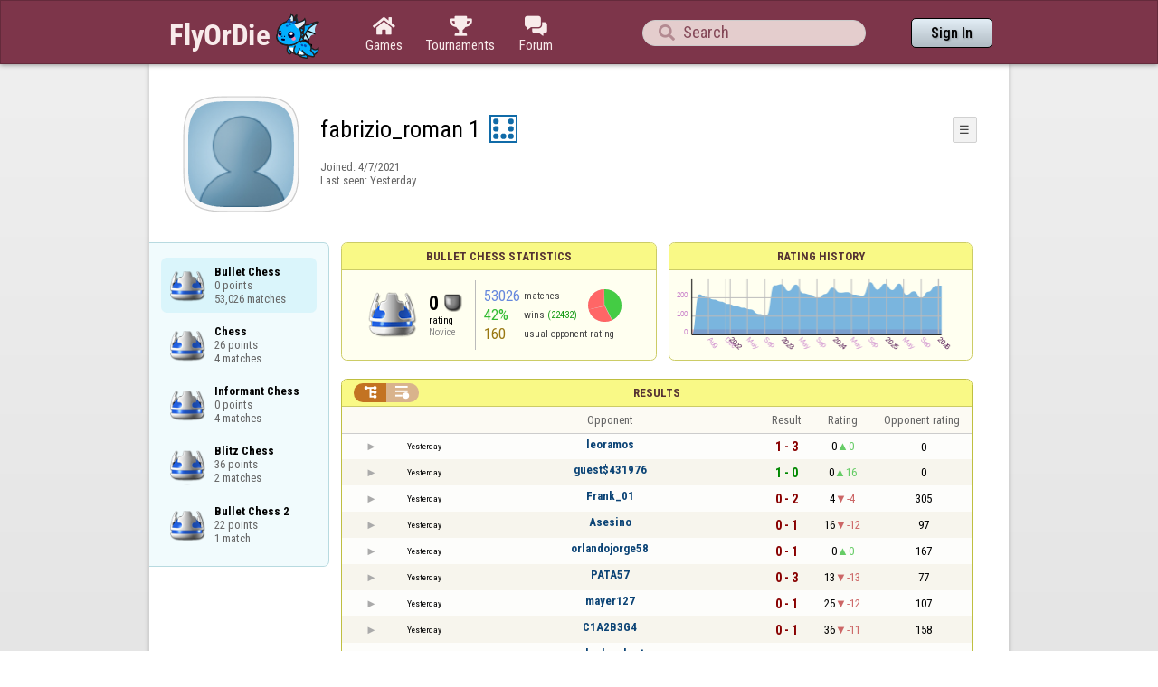

--- FILE ---
content_type: text/html;charset=UTF-8
request_url: https://www.flyordie.com/s/player/fabrizio_roman+1/deferred-ChessBullet-NORMAL.js
body_size: 8626
content:
addEventListener("load",initPopupMenus=function(){var popupMenuButton=document.getElementsByClassName("popup-menu-button");var popupMenu=document.getElementsByClassName("popup-menu");for(var i=0;i<popupMenuButton.length;i++){(function(m,b){document.addEventListener("mousedown",function(evt){for(var el=evt.target;el;el=el.parentElement)if(el==m||el==b)return;m.classList.remove("popup-menu-open");});var ch=function(){if(m.classList.contains("popup-menu-open"))m.classList.remove("popup-menu-open");else
m.classList.add("popup-menu-open");};if(!b.contextMenuInited)if(b.classList.contains("pmb-rc"))b.addEventListener("contextmenu",function(evt){evt.preventDefault();console.log("asdf");ch();});else b.addEventListener("click",ch);b.contextMenuInited=1;})(popupMenu[i],popupMenuButton[i]);}});window.closePopupMenus=function(){var popupMenus=document.getElementsByClassName("popup-menu");for(var i=0;i<popupMenus.length;i++){var m=popupMenus[i];m.classList.remove("popup-menu-open");}};var tabOrder=["aboutTab","statTab","gameListTab"];
var currentTabName="statTab";if(currentTabName=="gameListTab")tabOrder=["aboutTab","gameListTab"];function switchTab(newTabName){if(newTabName==currentTabName)return;var prev=e(currentTabName);var next=e(newTabName);var dir=tabOrder.indexOf(newTabName)<tabOrder.indexOf(currentTabName)?"right":"left";slideOutTab(prev,dir);slideInTab(next,dir);currentTabName=newTabName;var tabCount=e("tabSwitcher-buttons").children.length;var activeTabMarker=e("atm");activeTabMarker.style.marginLeft=((100/tabCount)*tabOrder.indexOf(newTabName))+"%";
if(newTabName=="statTab")renderRatingHistory();}function slideOutTab(tab,dir){tab.style.transition="transform .3s ease";tab.classList.remove("tab-slideOut-left");tab.classList.remove("tab-slideOut-right");tab.classList.remove("tab-pos-reset");tab.classList.add("tab-slideOut-"+dir);tab.setAttribute("data-tabSlideOut",setTimeout(function(){tab.classList.add("tab-hidden");},350));}function slideInTab(tab,dir){tab.classList.remove("tab-hidden");tab.classList.add("tab-shown");tab.style.transition="transform 0s linear";
tab.classList.remove("tab-slideOut-"+dir);tab.classList.add("tab-slideOut-"+(dir=="left"?"right":"left"));setTimeout(function(){tab.style.opacity="1";tab.style.transition="transform .3s ease";setTimeout(function(){tab.classList.add("tab-pos-reset");},1);},1);if(tab.getAttribute("data-tabSlideOut"))clearTimeout(parseInt(tab.getAttribute("data-tabSlideOut")));}if(!document.getElementById("rpw"))slog("warning","Playerinfo content not loaded, but deferred part is executed (issue #3203). document.readyState="+document.readyState);
var newGameLink,setGleClickListener;var newStatID;function initDPI(){document.getElementById("rpw").innerHTML="<div class=\"f T resultsPanel v\"><div class=t><div class=\"W e O r-i-mouseArea resultsCaption\"><div onclick=\"switchResultsView()\" onmousedown=\"event.preventDefault()\" class=\"F w resultsCaptionText\">Results</div><div class=\"F L pt P\"><div class=\"Fi Vm\"><div style=\"padding:0px 1.0em 0px 1.0em;\" class=\"W b vm\"><div class=\"f T r-i h\"><div class=\"gf gf r-oi H\"></div><div class=\"gf gf r-ti r-i-inactive H\"></div></div></div></div></div></div></div><div class=\"F t\"><div class=e><table class=\"f d o-t\"><thead><tr><td class=Vm><div class=\"W b c vm\"></div></td><style>@media screen and (max-width: 699.98px) { .hi-w700lt {display:none !important}}</style><td class=\"Vm hi-w700lt\"><div class=\"W b l vm\"></div></td><td style=\"width:100.0%;\" class=Vm><div class=\"W b c vm\">Opponent</div></td><td class=Vm><div class=\"W b c vm\">Result</div></td><td class=Vm><div class=\"W b c vm\">Rating</div></td><td class=\"Vm hi-w700lt orc\"><div class=\"W b c vm\">Opponent rating</div></td></tr></thead><tr class=o-t><td class=Vm><div class=\"W b C vm\"><div onselectstart=\"return false;\" class=\"Fi w S n-i\"></div></div></td><td class=\"vm hi-w700lt\"><div title=\"2026-01-20\" class=\"l series-date\">Yesterday</div></td><td style=\"width:100.0%;\"><div class=\"f T v\"><div class=t><div class=\"W e Vm o-nc\"><div class=\"W b C vm\"><a data-tr=\"RESULT-PLAYER\" href=\"/players/leoramos/ChessBullet\" class=\"Fi el o-n\">leoramos</a></div></div></div><div class=t><style>@media screen and (min-width: 700px) { .hi-w700gte {display:none !important}}</style><div class=\"W e Vm hi-w700gte opponent-rating\"><div class=\"W b c vm\">(0)</div></div></div></div></td><td class=Vm><div class=\"W b C vm\"><div class=\"Fi\"><div class=\"f T\"><div class=\"f e vm\"><div class=\"c s-l\">1 - 3</div></div></div></div></div></td><td class=Vm><div class=\"W b vm\"><div class=\"F T mC h\"><div class=\"w H\">0</div><div class=\"w r-u H\">0</div></div></div></td><td class=\"Vm hi-w700lt orc\"><div class=\"W b c vm\">0</div></td></tr><tr><td colspan=\"6\" class=\"p row-collapsed __jd8z4n\"></td></tr><tr class=\"o-t even\"><td class=Vm><div class=\"W b C vm\"><div onselectstart=\"return false;\" class=\"Fi w S n-i\"></div></div></td><td class=\"vm hi-w700lt\"><div title=\"2026-01-20\" class=\"l series-date\">Yesterday</div></td><td style=\"width:100.0%;\"><div class=\"f T v\"><div class=t><div class=\"W e Vm o-nc\"><div class=\"W b C vm\"><a data-tr=\"RESULT-PLAYER\" href=\"/players/guest%24431976/ChessBullet\" class=\"Fi el o-n\">guest$431976</a></div></div></div><div class=t><div class=\"W e Vm hi-w700gte opponent-rating\"><div class=\"W b c vm\">(0)</div></div></div></div></td><td class=Vm><div class=\"W b C vm\"><div class=\"Fi\"><div class=\"f T\"><div class=\"f e vm\"><div class=\"c s-w\">1 - 0</div></div></div></div></div></td><td class=Vm><div class=\"W b vm\"><div class=\"F T mC h\"><div class=\"w H\">0</div><div class=\"w r-u H\">16</div></div></div></td><td class=\"Vm hi-w700lt orc\"><div class=\"W b c vm\">0</div></td></tr><tr><td colspan=\"6\" class=\"p row-collapsed __jd8z4o\"></td></tr><tr class=o-t><td class=Vm><div class=\"W b C vm\"><div onselectstart=\"return false;\" class=\"Fi w S n-i\"></div></div></td><td class=\"vm hi-w700lt\"><div title=\"2026-01-20\" class=\"l series-date\">Yesterday</div></td><td style=\"width:100.0%;\"><div class=\"f T v\"><div class=t><div class=\"W e Vm o-nc\"><div class=\"W b C vm\"><a data-tr=\"RESULT-PLAYER\" href=\"/players/Frank_01/ChessBullet\" class=\"Fi el o-n\">Frank_01</a></div></div></div><div class=t><div class=\"W e Vm hi-w700gte opponent-rating\"><div class=\"W b c vm\">(305)</div></div></div></div></td><td class=Vm><div class=\"W b C vm\"><div class=\"Fi\"><div class=\"f T\"><div class=\"f e vm\"><div class=\"c s-l\">0 - 2</div></div></div></div></div></td><td class=Vm><div class=\"W b vm\"><div class=\"F T mC h\"><div class=\"w H\">4</div><div class=\"w r-d H\">-4</div></div></div></td><td class=\"Vm hi-w700lt orc\"><div class=\"W b c vm\">305</div></td></tr><tr><td colspan=\"6\" class=\"p row-collapsed __jd8z4p\"></td></tr><tr class=\"o-t even\"><td class=Vm><div class=\"W b C vm\"><div onselectstart=\"return false;\" class=\"Fi w S n-i\"></div></div></td><td class=\"vm hi-w700lt\"><div title=\"2026-01-20\" class=\"l series-date\">Yesterday</div></td><td style=\"width:100.0%;\"><div class=\"f T v\"><div class=t><div class=\"W e Vm o-nc\"><div class=\"W b C vm\"><a data-tr=\"RESULT-PLAYER\" href=\"/players/Asesino/ChessBullet\" class=\"Fi el o-n\">Asesino</a></div></div></div><div class=t><div class=\"W e Vm hi-w700gte opponent-rating\"><div class=\"W b c vm\">(97)</div></div></div></div></td><td class=Vm><div class=\"W b C vm\"><div class=\"Fi\"><div class=\"f T\"><div class=\"f e vm\"><div class=\"c s-l\">0 - 1</div></div></div></div></div></td><td class=Vm><div class=\"W b vm\"><div class=\"F T mC h\"><div class=\"w H\">16</div><div class=\"w r-d H\">-12</div></div></div></td><td class=\"Vm hi-w700lt orc\"><div class=\"W b c vm\">97</div></td></tr><tr><td colspan=\"6\" class=\"p row-collapsed __jd8z4q\"></td></tr><tr class=o-t><td class=Vm><div class=\"W b C vm\"><div onselectstart=\"return false;\" class=\"Fi w S n-i\"></div></div></td><td class=\"vm hi-w700lt\"><div title=\"2026-01-20\" class=\"l series-date\">Yesterday</div></td><td style=\"width:100.0%;\"><div class=\"f T v\"><div class=t><div class=\"W e Vm o-nc\"><div class=\"W b C vm\"><a data-tr=\"RESULT-PLAYER\" href=\"/players/orlandojorge58/ChessBullet\" class=\"Fi el o-n\">orlandojorge58</a></div></div></div><div class=t><div class=\"W e Vm hi-w700gte opponent-rating\"><div class=\"W b c vm\">(167)</div></div></div></div></td><td class=Vm><div class=\"W b C vm\"><div class=\"Fi\"><div class=\"f T\"><div class=\"f e vm\"><div class=\"c s-l\">0 - 1</div></div></div></div></div></td><td class=Vm><div class=\"W b vm\"><div class=\"F T mC h\"><div class=\"w H\">0</div><div class=\"w r-u H\">0</div></div></div></td><td class=\"Vm hi-w700lt orc\"><div class=\"W b c vm\">167</div></td></tr><tr><td colspan=\"6\" class=\"p row-collapsed __jd8z4r\"></td></tr><tr class=\"o-t even\"><td class=Vm><div class=\"W b C vm\"><div onselectstart=\"return false;\" class=\"Fi w S n-i\"></div></div></td><td class=\"vm hi-w700lt\"><div title=\"2026-01-20\" class=\"l series-date\">Yesterday</div></td><td style=\"width:100.0%;\"><div class=\"f T v\"><div class=t><div class=\"W e Vm o-nc\"><div class=\"W b C vm\"><a data-tr=\"RESULT-PLAYER\" href=\"/players/PATA57/ChessBullet\" class=\"Fi el o-n\">PATA57</a></div></div></div><div class=t><div class=\"W e Vm hi-w700gte opponent-rating\"><div class=\"W b c vm\">(77)</div></div></div></div></td><td class=Vm><div class=\"W b C vm\"><div class=\"Fi\"><div class=\"f T\"><div class=\"f e vm\"><div class=\"c s-l\">0 - 3</div></div></div></div></div></td><td class=Vm><div class=\"W b vm\"><div class=\"F T mC h\"><div class=\"w H\">13</div><div class=\"w r-d H\">-13</div></div></div></td><td class=\"Vm hi-w700lt orc\"><div class=\"W b c vm\">77</div></td></tr><tr><td colspan=\"6\" class=\"p row-collapsed __jd8z4s\"></td></tr><tr class=o-t><td class=Vm><div class=\"W b C vm\"><div onselectstart=\"return false;\" class=\"Fi w S n-i\"></div></div></td><td class=\"vm hi-w700lt\"><div title=\"2026-01-20\" class=\"l series-date\">Yesterday</div></td><td style=\"width:100.0%;\"><div class=\"f T v\"><div class=t><div class=\"W e Vm o-nc\"><div class=\"W b C vm\"><a data-tr=\"RESULT-PLAYER\" href=\"/players/mayer127/ChessBullet\" class=\"Fi el o-n\">mayer127</a></div></div></div><div class=t><div class=\"W e Vm hi-w700gte opponent-rating\"><div class=\"W b c vm\">(107)</div></div></div></div></td><td class=Vm><div class=\"W b C vm\"><div class=\"Fi\"><div class=\"f T\"><div class=\"f e vm\"><div class=\"c s-l\">0 - 1</div></div></div></div></div></td><td class=Vm><div class=\"W b vm\"><div class=\"F T mC h\"><div class=\"w H\">25</div><div class=\"w r-d H\">-12</div></div></div></td><td class=\"Vm hi-w700lt orc\"><div class=\"W b c vm\">107</div></td></tr><tr><td colspan=\"6\" class=\"p row-collapsed __jd8z4t\"></td></tr><tr class=\"o-t even\"><td class=Vm><div class=\"W b C vm\"><div onselectstart=\"return false;\" class=\"Fi w S n-i\"></div></div></td><td class=\"vm hi-w700lt\"><div title=\"2026-01-20\" class=\"l series-date\">Yesterday</div></td><td style=\"width:100.0%;\"><div class=\"f T v\"><div class=t><div class=\"W e Vm o-nc\"><div class=\"W b C vm\"><a data-tr=\"RESULT-PLAYER\" href=\"/players/C1A2B3G4/ChessBullet\" class=\"Fi el o-n\">C1A2B3G4</a></div></div></div><div class=t><div class=\"W e Vm hi-w700gte opponent-rating\"><div class=\"W b c vm\">(158)</div></div></div></div></td><td class=Vm><div class=\"W b C vm\"><div class=\"Fi\"><div class=\"f T\"><div class=\"f e vm\"><div class=\"c s-l\">0 - 1</div></div></div></div></div></td><td class=Vm><div class=\"W b vm\"><div class=\"F T mC h\"><div class=\"w H\">36</div><div class=\"w r-d H\">-11</div></div></div></td><td class=\"Vm hi-w700lt orc\"><div class=\"W b c vm\">158</div></td></tr><tr><td colspan=\"6\" class=\"p row-collapsed __jd8z4u\"></td></tr><tr class=o-t><td class=Vm><div class=\"W b C vm\"><div onselectstart=\"return false;\" class=\"Fi w S n-i\"></div></div></td><td class=\"vm hi-w700lt\"><div title=\"2026-01-20\" class=\"l series-date\">Yesterday</div></td><td style=\"width:100.0%;\"><div class=\"f T v\"><div class=t><div class=\"W e Vm o-nc\"><div class=\"W b C vm\"><a data-tr=\"RESULT-PLAYER\" href=\"/players/carloshumberto/ChessBullet\" class=\"Fi el o-n\">carloshumberto</a></div></div></div><div class=t><div class=\"W e Vm hi-w700gte opponent-rating\"><div class=\"W b c vm\">(206)</div></div></div></div></td><td class=Vm><div class=\"W b C vm\"><div class=\"Fi\"><div class=\"f T\"><div class=\"f e vm\"><div class=\"c s-l\">0 - 2</div></div></div></div></div></td><td class=Vm><div class=\"W b vm\"><div class=\"F T mC h\"><div class=\"w H\">50</div><div class=\"w r-d H\">-14</div></div></div></td><td class=\"Vm hi-w700lt orc\"><div class=\"W b c vm\">206</div></td></tr><tr><td colspan=\"6\" class=\"p row-collapsed __jd8z4v\"></td></tr><tr class=\"o-t even\"><td class=Vm><div class=\"W b C vm\"><div onselectstart=\"return false;\" class=\"Fi w S n-i\"></div></div></td><td class=\"vm hi-w700lt\"><div title=\"2026-01-20\" class=\"l series-date\">Yesterday</div></td><td style=\"width:100.0%;\"><div class=\"f T v\"><div class=t><div class=\"W e Vm o-nc\"><div class=\"W b C vm\"><a data-tr=\"RESULT-PLAYER\" href=\"/players/nova17/ChessBullet\" class=\"Fi el o-n\">nova17</a></div></div></div><div class=t><div class=\"W e Vm hi-w700gte opponent-rating\"><div class=\"W b c vm\">(198)</div></div></div></div></td><td class=Vm><div class=\"W b C vm\"><div class=\"Fi\"><div class=\"f T\"><div class=\"f e vm\"><div class=\"c s-l\">0 - 1</div></div></div></div></div></td><td class=Vm><div class=\"W b vm\"><div class=\"F T mC h\"><div class=\"w H\">60</div><div class=\"w r-d H\">-10</div></div></div></td><td class=\"Vm hi-w700lt orc\"><div class=\"W b c vm\">198</div></td></tr><tr><td colspan=\"6\" class=\"p row-collapsed __jd8z4w\"></td></tr><tr class=o-t><td class=Vm><div class=\"W b C vm\"><div onselectstart=\"return false;\" class=\"Fi w S n-i\"></div></div></td><td class=\"vm hi-w700lt\"><div title=\"2026-01-20\" class=\"l series-date\">Yesterday</div></td><td style=\"width:100.0%;\"><div class=\"f T v\"><div class=t><div class=\"W e Vm o-nc\"><div class=\"W b C vm\"><a data-tr=\"RESULT-PLAYER\" href=\"/players/Hirvin/ChessBullet\" class=\"Fi el o-n\">Hirvin</a></div></div></div><div class=t><div class=\"W e Vm hi-w700gte opponent-rating\"><div class=\"W b c vm\">(124)</div></div></div></div></td><td class=Vm><div class=\"W b C vm\"><div class=\"Fi\"><div class=\"f T\"><div class=\"f e vm\"><div class=\"c s-l\">0 - 1</div></div></div></div></div></td><td class=Vm><div class=\"W b vm\"><div class=\"F T mC h\"><div class=\"w H\">74</div><div class=\"w r-d H\">-14</div></div></div></td><td class=\"Vm hi-w700lt orc\"><div class=\"W b c vm\">124</div></td></tr><tr><td colspan=\"6\" class=\"p row-collapsed __jd8z4x\"></td></tr><tr class=\"o-t even\"><td class=Vm><div class=\"W b C vm\"><div onselectstart=\"return false;\" class=\"Fi w S n-i\"></div></div></td><td class=\"vm hi-w700lt\"><div title=\"2026-01-19\" class=\"l series-date\">2 days ago</div></td><td style=\"width:100.0%;\"><div class=\"f T v\"><div class=t><div class=\"W e Vm o-nc\"><div class=\"W b C vm\"><a data-tr=\"RESULT-PLAYER\" href=\"/players/Bruxovisc/ChessBullet\" class=\"Fi el o-n\">Bruxovisc</a></div></div></div><div class=t><div class=\"W e Vm hi-w700gte opponent-rating\"><div class=\"W b c vm\">(145)</div></div></div></div></td><td class=Vm><div class=\"W b C vm\"><div class=\"Fi\"><div class=\"f T\"><div class=\"f e vm\"><div class=\"c s-l\">0 - 1</div></div></div></div></div></td><td class=Vm><div class=\"W b vm\"><div class=\"F T mC h\"><div class=\"w H\">87</div><div class=\"w r-d H\">-13</div></div></div></td><td class=\"Vm hi-w700lt orc\"><div class=\"W b c vm\">145</div></td></tr><tr><td colspan=\"6\" class=\"p row-collapsed __jd8z4y\"></td></tr><tr class=o-t><td class=Vm><div class=\"W b C vm\"><div onselectstart=\"return false;\" class=\"Fi w S n-i\"></div></div></td><td class=\"vm hi-w700lt\"><div title=\"2026-01-19\" class=\"l series-date\">2 days ago</div></td><td style=\"width:100.0%;\"><div class=\"f T v\"><div class=t><div class=\"W e Vm o-nc\"><div class=\"W b C vm\"><a data-tr=\"RESULT-PLAYER\" href=\"/players/fred6/ChessBullet\" class=\"Fi el o-n\">fred6</a></div></div></div><div class=t><div class=\"W e Vm hi-w700gte opponent-rating\"><div class=\"W b c vm\">(342)</div></div></div></div></td><td class=Vm><div class=\"W b C vm\"><div class=\"Fi\"><div class=\"f T\"><div class=\"f e vm\"><div class=\"c s-w\">1 - 0</div></div></div></div></div></td><td class=Vm><div class=\"W b vm\"><div class=\"F T mC h\"><div class=\"w H\">60</div><div class=\"w r-u H\">27</div></div></div></td><td class=\"Vm hi-w700lt orc\"><div class=\"W b c vm\">342</div></td></tr><tr><td colspan=\"6\" class=\"p row-collapsed __jd8z4z\"></td></tr><tr class=\"o-t even\"><td class=Vm><div class=\"W b C vm\"><div onselectstart=\"return false;\" class=\"Fi w S n-i\"></div></div></td><td class=\"vm hi-w700lt\"><div title=\"2026-01-19\" class=\"l series-date\">2 days ago</div></td><td style=\"width:100.0%;\"><div class=\"f T v\"><div class=t><div class=\"W e Vm o-nc\"><div class=\"W b C vm\"><a data-tr=\"RESULT-PLAYER\" href=\"/players/corcho/ChessBullet\" class=\"Fi el o-n\">corcho</a></div></div></div><div class=t><div class=\"W e Vm hi-w700gte opponent-rating\"><div class=\"W b c vm\">(125)</div></div></div></div></td><td class=Vm><div class=\"W b C vm\"><div class=\"Fi\"><div class=\"f T\"><div class=\"f e vm\"><div class=\"c s-l\">1 - 2</div></div></div></div></div></td><td class=Vm><div class=\"W b vm\"><div class=\"F T mC h\"><div class=\"w H\">64</div><div class=\"w r-d H\">-4</div></div></div></td><td class=\"Vm hi-w700lt orc\"><div class=\"W b c vm\">125</div></td></tr><tr><td colspan=\"6\" class=\"p row-collapsed __jd8z50\"></td></tr><tr class=o-t><td class=Vm><div class=\"W b C vm\"><div onselectstart=\"return false;\" class=\"Fi w S n-i\"></div></div></td><td class=\"vm hi-w700lt\"><div title=\"2026-01-19\" class=\"l series-date\">2 days ago</div></td><td style=\"width:100.0%;\"><div class=\"f T v\"><div class=t><div class=\"W e Vm o-nc\"><div class=\"W b C vm\"><a data-tr=\"RESULT-PLAYER\" href=\"/players/Uzumaki+Naruto/ChessBullet\" class=\"Fi el o-n\">Uzumaki Naruto</a></div></div></div><div class=t><div class=\"W e Vm hi-w700gte opponent-rating\"><div class=\"W b c vm\">(~30)</div></div></div></div></td><td class=Vm><div class=\"W b C vm\"><div class=\"Fi\"><div class=\"f T\"><div class=\"f e vm\"><div class=\"c s-w\">2 - 1</div></div></div></div></div></td><td class=Vm><div class=\"W b vm\"><div class=\"F T mC h\"><div class=\"w H\">59</div><div class=\"w r-u H\">5</div></div></div></td><td class=\"Vm hi-w700lt orc\"><div class=\"W b c vm\">~30</div></td></tr><tr><td colspan=\"6\" class=\"p row-collapsed __jd8z51\"></td></tr><tr class=\"o-t even\"><td class=Vm><div class=\"W b C vm\"><div onselectstart=\"return false;\" class=\"Fi w S n-i\"></div></div></td><td class=\"vm hi-w700lt\"><div title=\"2026-01-19\" class=\"l series-date\">2 days ago</div></td><td style=\"width:100.0%;\"><div class=\"f T v\"><div class=t><div class=\"W e Vm o-nc\"><div class=\"W b C vm\"><a data-tr=\"RESULT-PLAYER\" href=\"/players/nicolo9/ChessBullet\" class=\"Fi el o-n\">nicolo9</a></div></div></div><div class=t><div class=\"W e Vm hi-w700gte opponent-rating\"><div class=\"W b c vm\">(127)</div></div></div></div></td><td class=Vm><div class=\"W b C vm\"><div class=\"Fi\"><div class=\"f T\"><div class=\"f e vm\"><div class=\"c s-l\">0 - 1</div></div></div></div></div></td><td class=Vm><div class=\"W b vm\"><div class=\"F T mC h\"><div class=\"w H\">72</div><div class=\"w r-d H\">-13</div></div></div></td><td class=\"Vm hi-w700lt orc\"><div class=\"W b c vm\">127</div></td></tr><tr><td colspan=\"6\" class=\"p row-collapsed __jd8z52\"></td></tr><tr class=o-t><td class=Vm><div class=\"W b C vm\"><div onselectstart=\"return false;\" class=\"Fi w S n-i\"></div></div></td><td class=\"vm hi-w700lt\"><div title=\"2026-01-19\" class=\"l series-date\">2 days ago</div></td><td style=\"width:100.0%;\"><div class=\"f T v\"><div class=t><div class=\"W e Vm o-nc\"><div class=\"W b C vm\"><a data-tr=\"RESULT-PLAYER\" href=\"/players/MAVA3/ChessBullet\" class=\"Fi el o-n\">MAVA3</a></div></div></div><div class=t><div class=\"W e Vm hi-w700gte opponent-rating\"><div class=\"W b c vm\">(85)</div></div></div></div></td><td class=Vm><div class=\"W b C vm\"><div class=\"Fi\"><div class=\"f T\"><div class=\"f e vm\"><div class=\"c s-l\">0 - 1</div></div></div></div></div></td><td class=Vm><div class=\"W b vm\"><div class=\"F T mC h\"><div class=\"w H\">88</div><div class=\"w r-d H\">-16</div></div></div></td><td class=\"Vm hi-w700lt orc\"><div class=\"W b c vm\">85</div></td></tr><tr><td colspan=\"6\" class=\"p row-collapsed __jd8z53\"></td></tr><tr class=\"o-t even\"><td class=Vm><div class=\"W b C vm\"><div onselectstart=\"return false;\" class=\"Fi w S n-i\"></div></div></td><td class=\"vm hi-w700lt\"><div title=\"2026-01-19\" class=\"l series-date\">2 days ago</div></td><td style=\"width:100.0%;\"><div class=\"f T v\"><div class=t><div class=\"W e Vm o-nc\"><div class=\"W b C vm\"><a data-tr=\"RESULT-PLAYER\" href=\"/players/Elemental701/ChessBullet\" class=\"Fi el o-n\">Elemental701</a></div></div></div><div class=t><div class=\"W e Vm hi-w700gte opponent-rating\"><div class=\"W b c vm\">(173)</div></div></div></div></td><td class=Vm><div class=\"W b C vm\"><div class=\"Fi\"><div class=\"f T\"><div class=\"f e vm\"><div class=\"c s-l\">1 - 2</div></div></div></div></div></td><td class=Vm><div class=\"W b vm\"><div class=\"F T mC h\"><div class=\"w H\">91</div><div class=\"w r-d H\">-3</div></div></div></td><td class=\"Vm hi-w700lt orc\"><div class=\"W b c vm\">173</div></td></tr><tr><td colspan=\"6\" class=\"p row-collapsed __jd8z54\"></td></tr><tr class=o-t><td class=Vm><div class=\"W b C vm\"><div onselectstart=\"return false;\" class=\"Fi w S n-i\"></div></div></td><td class=\"vm hi-w700lt\"><div title=\"2026-01-19\" class=\"l series-date\">2 days ago</div></td><td style=\"width:100.0%;\"><div class=\"f T v\"><div class=t><div class=\"W e Vm o-nc\"><div class=\"W b C vm\"><a data-tr=\"RESULT-PLAYER\" href=\"/players/SATANAZZZ/ChessBullet\" class=\"Fi el o-n\">SATANAZZZ</a></div></div></div><div class=t><div class=\"W e Vm hi-w700gte opponent-rating\"><div class=\"W b c vm\">(245)</div></div></div></div></td><td class=Vm><div class=\"W b C vm\"><div class=\"Fi\"><div class=\"f T\"><div class=\"f e vm\"><div class=\"c s-l\">0 - 2</div></div></div></div></div></td><td class=Vm><div class=\"W b vm\"><div class=\"F T mC h\"><div class=\"w H\">119</div><div class=\"w r-d H\">-16</div></div></div></td><td class=\"Vm hi-w700lt orc\"><div class=\"W b c vm\">245</div></td></tr><tr><td colspan=\"6\" class=\"p row-collapsed __jd8z55\"></td></tr></table><table class=\"f d resultsByTime a\"><thead><tr><td class=\"Vm timeCol\"><div class=\"W b r vm\">Date</div></td><td class=Vm><div class=\"W b c vm\">Result</div></td><td class=Vm><div class=\"W b l vm\"></div></td><td style=\"width:100.0%;\" class=Vm><div class=\"W b c vm\">Opponent</div></td><td class=\"Vm hi-w700lt torc\"><div class=\"W b c vm\">Opponent rating</div></td><td class=Vm><div class=\"W b r vm\">Duration</div></td><td class=Vm><div class=\"W b c vm\">Moves</div></td></tr></thead><tr class=dateRow><td colspan=\"7\" class=timeCol id=__jd8z56></td></tr><tr class=resultsByTime><td class=\"Vm timeCol\"><div class=\"W b R vm\" id=__jd8z57></div></td><td class=Vm><div class=\"W b C vm\"><div style=\"padding:0px 2.0em 0px 0px;\" class=\"Fi rsp\"><div class=\"fi gf gf resultLoss\"></div></div></div></td><td></td><td style=\"width:100.0%;\"><div class=\"f T v\"><div class=t><div class=\"W e Vm o-nc\"><div class=\"W b C vm\"><a data-tr=\"RESULT-PLAYER\" href=\"/players/leoramos/ChessBullet\" class=\"Fi el o-n\">leoramos</a></div></div></div><div class=t><div class=\"W e Vm hi-w700gte opponent-rating\"><div class=\"W b c vm\">(37)</div></div></div></div></td><td class=\"Vm hi-w700lt torc\"><div class=\"W b c vm\">37</div></td><td class=Vm><div class=\"W b r vm\">3:26</div></td><td class=Vm><div class=\"W b vm\"><div class=\"F T mC h\"><div class=\"w H\">32</div><div class=H style=\"min-width:0.5em\"></div><div class=H><div style=\"width:1.5em;height:1.5em;background:url(/image/playerinfo/teams/Chess_40.png) -100% 000%;background-size:300% 100%;\" class=\"fi teamIcon\"></div></div></div></div></td></tr><tr class=dateRow><td colspan=\"7\" class=timeCol id=__jd8z58></td></tr><tr class=resultsByTime><td class=\"Vm timeCol\"><div class=\"W b R vm\" id=__jd8z59></div></td><td class=Vm><div class=\"W b C vm\"><div style=\"padding:0px 2.0em 0px 0px;\" class=\"Fi rsp\"><div class=\"fi gf gf resultLoss\"></div></div></div></td><td></td><td style=\"width:100.0%;\"><div class=\"f T v\"><div class=t><div class=\"W e Vm o-nc\"><div class=\"W b C vm\"><a data-tr=\"RESULT-PLAYER\" href=\"/players/leoramos/ChessBullet\" class=\"Fi el o-n\">leoramos</a></div></div></div><div class=t><div class=\"W e Vm hi-w700gte opponent-rating\"><div class=\"W b c vm\">(28)</div></div></div></div></td><td class=\"Vm hi-w700lt torc\"><div class=\"W b c vm\">28</div></td><td class=Vm><div class=\"W b r vm\">3:35</div></td><td class=Vm><div class=\"W b vm\"><div class=\"F T mC h\"><div class=\"w H\">31</div><div class=H style=\"min-width:0.5em\"></div><div class=H><div style=\"width:1.5em;height:1.5em;background:url(/image/playerinfo/teams/Chess_40.png) -200% 000%;background-size:300% 100%;\" class=\"fi teamIcon\"></div></div></div></div></td></tr><tr class=dateRow><td colspan=\"7\" class=timeCol id=__jd8z5a></td></tr><tr class=resultsByTime><td class=\"Vm timeCol\"><div class=\"W b R vm\" id=__jd8z5b></div></td><td class=Vm><div class=\"W b C vm\"><div style=\"padding:0px 2.0em 0px 0px;\" class=\"Fi rsp\"><div class=\"fi gf gf resultLoss\"></div></div></div></td><td></td><td style=\"width:100.0%;\"><div class=\"f T v\"><div class=t><div class=\"W e Vm o-nc\"><div class=\"W b C vm\"><a data-tr=\"RESULT-PLAYER\" href=\"/players/leoramos/ChessBullet\" class=\"Fi el o-n\">leoramos</a></div></div></div><div class=t><div class=\"W e Vm hi-w700gte opponent-rating\"><div class=\"W b c vm\">(28)</div></div></div></div></td><td class=\"Vm hi-w700lt torc\"><div class=\"W b c vm\">28</div></td><td class=Vm><div class=\"W b r vm\">3:21</div></td><td class=Vm><div class=\"W b vm\"><div class=\"F T mC h\"><div class=\"w H\">30</div><div class=H style=\"min-width:0.5em\"></div><div class=H><div style=\"width:1.5em;height:1.5em;background:url(/image/playerinfo/teams/Chess_40.png) -100% 000%;background-size:300% 100%;\" class=\"fi teamIcon\"></div></div></div></div></td></tr><tr class=dateRow><td colspan=\"7\" class=timeCol id=__jd8z5c></td></tr><tr class=resultsByTime><td class=\"Vm timeCol\"><div class=\"W b R vm\" id=__jd8z5d></div></td><td class=Vm><div class=\"W b C vm\"><div style=\"padding:0px 2.0em 0px 0px;\" class=\"Fi rsp\"><div class=\"fi gf gf resultWin\"></div></div></div></td><td></td><td style=\"width:100.0%;\"><div class=\"f T v\"><div class=t><div class=\"W e Vm o-nc\"><div class=\"W b C vm\"><a data-tr=\"RESULT-PLAYER\" href=\"/players/guest%24431976/ChessBullet\" class=\"Fi el o-n\">guest$431976</a></div></div></div><div class=t><div class=\"W e Vm hi-w700gte opponent-rating\"><div class=\"W b c vm\">(0)</div></div></div></div></td><td class=\"Vm hi-w700lt torc\"><div class=\"W b c vm\">0</div></td><td class=Vm><div class=\"W b r vm\">2:57</div></td><td class=Vm><div class=\"W b vm\"><div class=\"F T mC h\"><div class=\"w H\">30</div><div class=H style=\"min-width:0.5em\"></div><div class=H><div style=\"width:1.5em;height:1.5em;background:url(/image/playerinfo/teams/Chess_40.png) -100% 000%;background-size:300% 100%;\" class=\"fi teamIcon\"></div></div></div></div></td></tr><tr class=dateRow><td colspan=\"7\" class=timeCol id=__jd8z5e></td></tr><tr class=resultsByTime><td class=\"Vm timeCol\"><div class=\"W b R vm\" id=__jd8z5f></div></td><td class=Vm><div class=\"W b C vm\"><div style=\"padding:0px 2.0em 0px 0px;\" class=\"Fi rsp\"><div class=\"fi gf gf resultLoss\"></div></div></div></td><td></td><td style=\"width:100.0%;\"><div class=\"f T v\"><div class=t><div class=\"W e Vm o-nc\"><div class=\"W b C vm\"><a data-tr=\"RESULT-PLAYER\" href=\"/players/Frank_01/ChessBullet\" class=\"Fi el o-n\">Frank_01</a></div></div></div><div class=t><div class=\"W e Vm hi-w700gte opponent-rating\"><div class=\"W b c vm\">(310)</div></div></div></div></td><td class=\"Vm hi-w700lt torc\"><div class=\"W b c vm\">310</div></td><td class=Vm><div class=\"W b r vm\">3:24</div></td><td class=Vm><div class=\"W b vm\"><div class=\"F T mC h\"><div class=\"w H\">32</div><div class=H style=\"min-width:0.5em\"></div><div class=H><div style=\"width:1.5em;height:1.5em;background:url(/image/playerinfo/teams/Chess_40.png) -100% 000%;background-size:300% 100%;\" class=\"fi teamIcon\"></div></div></div></div></td></tr><tr class=dateRow><td colspan=\"7\" class=timeCol id=__jd8z5g></td></tr><tr class=resultsByTime><td class=\"Vm timeCol\"><div class=\"W b R vm\" id=__jd8z5h></div></td><td class=Vm><div class=\"W b C vm\"><div style=\"padding:0px 2.0em 0px 0px;\" class=\"Fi rsp\"><div class=\"fi gf gf resultLoss\"></div></div></div></td><td></td><td style=\"width:100.0%;\"><div class=\"f T v\"><div class=t><div class=\"W e Vm o-nc\"><div class=\"W b C vm\"><a data-tr=\"RESULT-PLAYER\" href=\"/players/Frank_01/ChessBullet\" class=\"Fi el o-n\">Frank_01</a></div></div></div><div class=t><div class=\"W e Vm hi-w700gte opponent-rating\"><div class=\"W b c vm\">(305)</div></div></div></div></td><td class=\"Vm hi-w700lt torc\"><div class=\"W b c vm\">305</div></td><td class=Vm><div class=\"W b r vm\">3:05</div></td><td class=Vm><div class=\"W b vm\"><div class=\"F T mC h\"><div class=\"w H\">27</div><div class=H style=\"min-width:0.5em\"></div><div class=H><div style=\"width:1.5em;height:1.5em;background:url(/image/playerinfo/teams/Chess_40.png) -200% 000%;background-size:300% 100%;\" class=\"fi teamIcon\"></div></div></div></div></td></tr><tr class=dateRow><td colspan=\"7\" class=timeCol id=__jd8z5i></td></tr><tr class=resultsByTime><td class=\"Vm timeCol\"><div class=\"W b R vm\" id=__jd8z5j></div></td><td class=Vm><div class=\"W b C vm\"><div style=\"padding:0px 2.0em 0px 0px;\" class=\"Fi rsp\"><div class=\"fi gf gf resultLoss\"></div></div></div></td><td></td><td style=\"width:100.0%;\"><div class=\"f T v\"><div class=t><div class=\"W e Vm o-nc\"><div class=\"W b C vm\"><a data-tr=\"RESULT-PLAYER\" href=\"/players/Asesino/ChessBullet\" class=\"Fi el o-n\">Asesino</a></div></div></div><div class=t><div class=\"W e Vm hi-w700gte opponent-rating\"><div class=\"W b c vm\">(97)</div></div></div></div></td><td class=\"Vm hi-w700lt torc\"><div class=\"W b c vm\">97</div></td><td class=Vm><div class=\"W b r vm\">3:18</div></td><td class=Vm><div class=\"W b vm\"><div class=\"F T mC h\"><div class=\"w H\">30</div><div class=H style=\"min-width:0.5em\"></div><div class=H><div style=\"width:1.5em;height:1.5em;background:url(/image/playerinfo/teams/Chess_40.png) -200% 000%;background-size:300% 100%;\" class=\"fi teamIcon\"></div></div></div></div></td></tr><tr class=dateRow><td colspan=\"7\" class=timeCol id=__jd8z5k></td></tr><tr class=resultsByTime><td class=\"Vm timeCol\"><div class=\"W b R vm\" id=__jd8z5l></div></td><td class=Vm><div class=\"W b C vm\"><div style=\"padding:0px 2.0em 0px 0px;\" class=\"Fi rsp\"><div class=\"fi gf gf resultWin\"></div></div></div></td><td></td><td style=\"width:100.0%;\"><div class=\"f T v\"><div class=t><div class=\"W e Vm o-nc\"><div class=\"W b C vm\"><a data-tr=\"RESULT-PLAYER\" href=\"/players/leoramos/ChessBullet\" class=\"Fi el o-n\">leoramos</a></div></div></div><div class=t><div class=\"W e Vm hi-w700gte opponent-rating\"><div class=\"W b c vm\">(0)</div></div></div></div></td><td class=\"Vm hi-w700lt torc\"><div class=\"W b c vm\">0</div></td><td class=Vm><div class=\"W b r vm\">2:15</div></td><td class=Vm><div class=\"W b vm\"><div class=\"F T mC h\"><div class=\"w H\">19</div><div class=H style=\"min-width:0.5em\"></div><div class=H><div style=\"width:1.5em;height:1.5em;background:url(/image/playerinfo/teams/Chess_40.png) -200% 000%;background-size:300% 100%;\" class=\"fi teamIcon\"></div></div></div></div></td></tr><tr class=dateRow><td colspan=\"7\" class=timeCol id=__jd8z5m></td></tr><tr class=resultsByTime><td class=\"Vm timeCol\"><div class=\"W b R vm\" id=__jd8z5n></div></td><td class=Vm><div class=\"W b C vm\"><div style=\"padding:0px 2.0em 0px 0px;\" class=\"Fi rsp\"><div class=\"fi gf gf resultLoss\"></div></div></div></td><td></td><td style=\"width:100.0%;\"><div class=\"f T v\"><div class=t><div class=\"W e Vm o-nc\"><div class=\"W b C vm\"><a data-tr=\"RESULT-PLAYER\" href=\"/players/orlandojorge58/ChessBullet\" class=\"Fi el o-n\">orlandojorge58</a></div></div></div><div class=t><div class=\"W e Vm hi-w700gte opponent-rating\"><div class=\"W b c vm\">(167)</div></div></div></div></td><td class=\"Vm hi-w700lt torc\"><div class=\"W b c vm\">167</div></td><td class=Vm><div class=\"W b r vm\">3:24</div></td><td class=Vm><div class=\"W b vm\"><div class=\"F T mC h\"><div class=\"w H\">33</div><div class=H style=\"min-width:0.5em\"></div><div class=H><div style=\"width:1.5em;height:1.5em;background:url(/image/playerinfo/teams/Chess_40.png) -100% 000%;background-size:300% 100%;\" class=\"fi teamIcon\"></div></div></div></div></td></tr><tr class=dateRow><td colspan=\"7\" class=timeCol id=__jd8z5o></td></tr><tr class=resultsByTime><td class=\"Vm timeCol\"><div class=\"W b R vm\" id=__jd8z5p></div></td><td class=Vm><div class=\"W b C vm\"><div style=\"padding:0px 2.0em 0px 0px;\" class=\"Fi rsp\"><div class=\"fi gf gf resultLoss\"></div></div></div></td><td></td><td style=\"width:100.0%;\"><div class=\"f T v\"><div class=t><div class=\"W e Vm o-nc\"><div class=\"W b C vm\"><a data-tr=\"RESULT-PLAYER\" href=\"/players/PATA57/ChessBullet\" class=\"Fi el o-n\">PATA57</a></div></div></div><div class=t><div class=\"W e Vm hi-w700gte opponent-rating\"><div class=\"W b c vm\">(97)</div></div></div></div></td><td class=\"Vm hi-w700lt torc\"><div class=\"W b c vm\">97</div></td><td class=Vm><div class=\"W b r vm\">3:19</div></td><td class=Vm><div class=\"W b vm\"><div class=\"F T mC h\"><div class=\"w H\">31</div><div class=H style=\"min-width:0.5em\"></div><div class=H><div style=\"width:1.5em;height:1.5em;background:url(/image/playerinfo/teams/Chess_40.png) -100% 000%;background-size:300% 100%;\" class=\"fi teamIcon\"></div></div></div></div></td></tr><tr class=dateRow><td colspan=\"7\" class=timeCol id=__jd8z5q></td></tr><tr class=resultsByTime><td class=\"Vm timeCol\"><div class=\"W b R vm\" id=__jd8z5r></div></td><td class=Vm><div class=\"W b C vm\"><div style=\"padding:0px 2.0em 0px 0px;\" class=\"Fi rsp\"><div class=\"fi gf gf resultLoss\"></div></div></div></td><td></td><td style=\"width:100.0%;\"><div class=\"f T v\"><div class=t><div class=\"W e Vm o-nc\"><div class=\"W b C vm\"><a data-tr=\"RESULT-PLAYER\" href=\"/players/PATA57/ChessBullet\" class=\"Fi el o-n\">PATA57</a></div></div></div><div class=t><div class=\"W e Vm hi-w700gte opponent-rating\"><div class=\"W b c vm\">(90)</div></div></div></div></td><td class=\"Vm hi-w700lt torc\"><div class=\"W b c vm\">90</div></td><td class=Vm><div class=\"W b r vm\">3:34</div></td><td class=Vm><div class=\"W b vm\"><div class=\"F T mC h\"><div class=\"w H\">35</div><div class=H style=\"min-width:0.5em\"></div><div class=H><div style=\"width:1.5em;height:1.5em;background:url(/image/playerinfo/teams/Chess_40.png) -200% 000%;background-size:300% 100%;\" class=\"fi teamIcon\"></div></div></div></div></td></tr><tr class=dateRow><td colspan=\"7\" class=timeCol id=__jd8z5s></td></tr><tr class=resultsByTime><td class=\"Vm timeCol\"><div class=\"W b R vm\" id=__jd8z5t></div></td><td class=Vm><div class=\"W b C vm\"><div style=\"padding:0px 2.0em 0px 0px;\" class=\"Fi rsp\"><div class=\"fi gf gf resultLoss\"></div></div></div></td><td></td><td style=\"width:100.0%;\"><div class=\"f T v\"><div class=t><div class=\"W e Vm o-nc\"><div class=\"W b C vm\"><a data-tr=\"RESULT-PLAYER\" href=\"/players/PATA57/ChessBullet\" class=\"Fi el o-n\">PATA57</a></div></div></div><div class=t><div class=\"W e Vm hi-w700gte opponent-rating\"><div class=\"W b c vm\">(77)</div></div></div></div></td><td class=\"Vm hi-w700lt torc\"><div class=\"W b c vm\">77</div></td><td class=Vm><div class=\"W b r vm\">3:32</div></td><td class=Vm><div class=\"W b vm\"><div class=\"F T mC h\"><div class=\"w H\">35</div><div class=H style=\"min-width:0.5em\"></div><div class=H><div style=\"width:1.5em;height:1.5em;background:url(/image/playerinfo/teams/Chess_40.png) -100% 000%;background-size:300% 100%;\" class=\"fi teamIcon\"></div></div></div></div></td></tr><tr class=dateRow><td colspan=\"7\" class=timeCol id=__jd8z5u></td></tr><tr class=resultsByTime><td class=\"Vm timeCol\"><div class=\"W b R vm\" id=__jd8z5v></div></td><td class=Vm><div class=\"W b C vm\"><div style=\"padding:0px 2.0em 0px 0px;\" class=\"Fi rsp\"><div class=\"fi gf gf resultLoss\"></div></div></div></td><td></td><td style=\"width:100.0%;\"><div class=\"f T v\"><div class=t><div class=\"W e Vm o-nc\"><div class=\"W b C vm\"><a data-tr=\"RESULT-PLAYER\" href=\"/players/mayer127/ChessBullet\" class=\"Fi el o-n\">mayer127</a></div></div></div><div class=t><div class=\"W e Vm hi-w700gte opponent-rating\"><div class=\"W b c vm\">(107)</div></div></div></div></td><td class=\"Vm hi-w700lt torc\"><div class=\"W b c vm\">107</div></td><td class=Vm><div class=\"W b r vm\">2:53</div></td><td class=Vm><div class=\"W b vm\"><div class=\"F T mC h\"><div class=\"w H\">24</div><div class=H style=\"min-width:0.5em\"></div><div class=H><div style=\"width:1.5em;height:1.5em;background:url(/image/playerinfo/teams/Chess_40.png) -100% 000%;background-size:300% 100%;\" class=\"fi teamIcon\"></div></div></div></div></td></tr><tr class=dateRow><td colspan=\"7\" class=timeCol id=__jd8z5w></td></tr><tr class=resultsByTime><td class=\"Vm timeCol\"><div class=\"W b R vm\" id=__jd8z5x></div></td><td class=Vm><div class=\"W b C vm\"><div style=\"padding:0px 2.0em 0px 0px;\" class=\"Fi rsp\"><div class=\"fi gf gf resultLoss\"></div></div></div></td><td></td><td style=\"width:100.0%;\"><div class=\"f T v\"><div class=t><div class=\"W e Vm o-nc\"><div class=\"W b C vm\"><a data-tr=\"RESULT-PLAYER\" href=\"/players/C1A2B3G4/ChessBullet\" class=\"Fi el o-n\">C1A2B3G4</a></div></div></div><div class=t><div class=\"W e Vm hi-w700gte opponent-rating\"><div class=\"W b c vm\">(158)</div></div></div></div></td><td class=\"Vm hi-w700lt torc\"><div class=\"W b c vm\">158</div></td><td class=Vm><div class=\"W b r vm\">3:08</div></td><td class=Vm><div class=\"W b vm\"><div class=\"F T mC h\"><div class=\"w H\">27</div><div class=H style=\"min-width:0.5em\"></div><div class=H><div style=\"width:1.5em;height:1.5em;background:url(/image/playerinfo/teams/Chess_40.png) -200% 000%;background-size:300% 100%;\" class=\"fi teamIcon\"></div></div></div></div></td></tr><tr class=dateRow><td colspan=\"7\" class=timeCol id=__jd8z5y></td></tr><tr class=resultsByTime><td class=\"Vm timeCol\"><div class=\"W b R vm\" id=__jd8z5z></div></td><td class=Vm><div class=\"W b C vm\"><div style=\"padding:0px 2.0em 0px 0px;\" class=\"Fi rsp\"><div class=\"fi gf gf resultLoss\"></div></div></div></td><td></td><td style=\"width:100.0%;\"><div class=\"f T v\"><div class=t><div class=\"W e Vm o-nc\"><div class=\"W b C vm\"><a data-tr=\"RESULT-PLAYER\" href=\"/players/carloshumberto/ChessBullet\" class=\"Fi el o-n\">carloshumberto</a></div></div></div><div class=t><div class=\"W e Vm hi-w700gte opponent-rating\"><div class=\"W b c vm\">(215)</div></div></div></div></td><td class=\"Vm hi-w700lt torc\"><div class=\"W b c vm\">215</div></td><td class=Vm><div class=\"W b r vm\">3:59</div></td><td class=Vm><div class=\"W b vm\"><div class=\"F T mC h\"><div class=\"w H\">40</div><div class=H style=\"min-width:0.5em\"></div><div class=H><div style=\"width:1.5em;height:1.5em;background:url(/image/playerinfo/teams/Chess_40.png) -200% 000%;background-size:300% 100%;\" class=\"fi teamIcon\"></div></div></div></div></td></tr><tr class=dateRow><td colspan=\"7\" class=timeCol id=__jd8z60></td></tr><tr class=resultsByTime><td class=\"Vm timeCol\"><div class=\"W b R vm\" id=__jd8z61></div></td><td class=Vm><div class=\"W b C vm\"><div style=\"padding:0px 2.0em 0px 0px;\" class=\"Fi rsp\"><div class=\"fi gf gf resultLoss\"></div></div></div></td><td></td><td style=\"width:100.0%;\"><div class=\"f T v\"><div class=t><div class=\"W e Vm o-nc\"><div class=\"W b C vm\"><a data-tr=\"RESULT-PLAYER\" href=\"/players/carloshumberto/ChessBullet\" class=\"Fi el o-n\">carloshumberto</a></div></div></div><div class=t><div class=\"W e Vm hi-w700gte opponent-rating\"><div class=\"W b c vm\">(206)</div></div></div></div></td><td class=\"Vm hi-w700lt torc\"><div class=\"W b c vm\">206</div></td><td class=Vm><div class=\"W b r vm\">3:18</div></td><td class=Vm><div class=\"W b vm\"><div class=\"F T mC h\"><div class=\"w H\">34</div><div class=H style=\"min-width:0.5em\"></div><div class=H><div style=\"width:1.5em;height:1.5em;background:url(/image/playerinfo/teams/Chess_40.png) -100% 000%;background-size:300% 100%;\" class=\"fi teamIcon\"></div></div></div></div></td></tr><tr class=dateRow><td colspan=\"7\" class=timeCol id=__jd8z62></td></tr><tr class=resultsByTime><td class=\"Vm timeCol\"><div class=\"W b R vm\" id=__jd8z63></div></td><td class=Vm><div class=\"W b C vm\"><div style=\"padding:0px 2.0em 0px 0px;\" class=\"Fi rsp\"><div class=\"fi gf gf resultLoss\"></div></div></div></td><td></td><td style=\"width:100.0%;\"><div class=\"f T v\"><div class=t><div class=\"W e Vm o-nc\"><div class=\"W b C vm\"><a data-tr=\"RESULT-PLAYER\" href=\"/players/nova17/ChessBullet\" class=\"Fi el o-n\">nova17</a></div></div></div><div class=t><div class=\"W e Vm hi-w700gte opponent-rating\"><div class=\"W b c vm\">(198)</div></div></div></div></td><td class=\"Vm hi-w700lt torc\"><div class=\"W b c vm\">198</div></td><td class=Vm><div class=\"W b r vm\">3:06</div></td><td class=Vm><div class=\"W b vm\"><div class=\"F T mC h\"><div class=\"w H\">28</div><div class=H style=\"min-width:0.5em\"></div><div class=H><div style=\"width:1.5em;height:1.5em;background:url(/image/playerinfo/teams/Chess_40.png) -200% 000%;background-size:300% 100%;\" class=\"fi teamIcon\"></div></div></div></div></td></tr><tr class=dateRow><td colspan=\"7\" class=timeCol id=__jd8z64></td></tr><tr class=resultsByTime><td class=\"Vm timeCol\"><div class=\"W b R vm\" id=__jd8z65></div></td><td class=Vm><div class=\"W b C vm\"><div style=\"padding:0px 2.0em 0px 0px;\" class=\"Fi rsp\"><div class=\"fi gf gf resultLoss\"></div></div></div></td><td></td><td style=\"width:100.0%;\"><div class=\"f T v\"><div class=t><div class=\"W e Vm o-nc\"><div class=\"W b C vm\"><a data-tr=\"RESULT-PLAYER\" href=\"/players/Hirvin/ChessBullet\" class=\"Fi el o-n\">Hirvin</a></div></div></div><div class=t><div class=\"W e Vm hi-w700gte opponent-rating\"><div class=\"W b c vm\">(124)</div></div></div></div></td><td class=\"Vm hi-w700lt torc\"><div class=\"W b c vm\">124</div></td><td class=Vm><div class=\"W b r vm\">3:21</div></td><td class=Vm><div class=\"W b vm\"><div class=\"F T mC h\"><div class=\"w H\">32</div><div class=H style=\"min-width:0.5em\"></div><div class=H><div style=\"width:1.5em;height:1.5em;background:url(/image/playerinfo/teams/Chess_40.png) -200% 000%;background-size:300% 100%;\" class=\"fi teamIcon\"></div></div></div></div></td></tr><tr class=dateRow><td colspan=\"7\" class=timeCol id=__jd8z66></td></tr><tr class=resultsByTime><td class=\"Vm timeCol\"><div class=\"W b R vm\" id=__jd8z67></div></td><td class=Vm><div class=\"W b C vm\"><div style=\"padding:0px 2.0em 0px 0px;\" class=\"Fi rsp\"><div class=\"fi gf gf resultLoss\"></div></div></div></td><td></td><td style=\"width:100.0%;\"><div class=\"f T v\"><div class=t><div class=\"W e Vm o-nc\"><div class=\"W b C vm\"><a data-tr=\"RESULT-PLAYER\" href=\"/players/Bruxovisc/ChessBullet\" class=\"Fi el o-n\">Bruxovisc</a></div></div></div><div class=t><div class=\"W e Vm hi-w700gte opponent-rating\"><div class=\"W b c vm\">(145)</div></div></div></div></td><td class=\"Vm hi-w700lt torc\"><div class=\"W b c vm\">145</div></td><td class=Vm><div class=\"W b r vm\">3:34</div></td><td class=Vm><div class=\"W b vm\"><div class=\"F T mC h\"><div class=\"w H\">32</div><div class=H style=\"min-width:0.5em\"></div><div class=H><div style=\"width:1.5em;height:1.5em;background:url(/image/playerinfo/teams/Chess_40.png) -200% 000%;background-size:300% 100%;\" class=\"fi teamIcon\"></div></div></div></div></td></tr><tr class=dateRow><td colspan=\"7\" class=timeCol id=__jd8z68></td></tr><tr class=resultsByTime><td class=\"Vm timeCol\"><div class=\"W b R vm\" id=__jd8z69></div></td><td class=Vm><div class=\"W b C vm\"><div style=\"padding:0px 2.0em 0px 0px;\" class=\"Fi rsp\"><div class=\"fi gf gf resultWin\"></div></div></div></td><td class=Vm><div class=\"W b l vm\">🗲</div></td><td style=\"width:100.0%;\"><div class=\"f T v\"><div class=t><div class=\"W e Vm o-nc\"><div class=\"W b C vm\"><a data-tr=\"RESULT-PLAYER\" href=\"/players/fred6/ChessBullet\" class=\"Fi el o-n\">fred6</a></div></div></div><div class=t><div class=\"W e Vm hi-w700gte opponent-rating\"><div class=\"W b c vm\">(342)</div></div></div></div></td><td class=\"Vm hi-w700lt torc\"><div class=\"W b c vm\">342</div></td><td class=Vm><div class=\"W b r vm\">0:58</div></td><td class=Vm><div class=\"W b vm\"><div class=\"F T mC h\"><div class=\"w H\">1</div><div class=H style=\"min-width:0.5em\"></div><div class=H><div style=\"width:1.5em;height:1.5em;background:url(/image/playerinfo/teams/Chess_40.png) -100% 000%;background-size:300% 100%;\" class=\"fi teamIcon\"></div></div></div></div></td></tr></table></div></div></div>";
document.getElementsByClassName('__jd8z4n')[0].innerHTML='<div class=P><div class="F row-collapsed-inner"><table class="f d resultsInSeries"><thead><tr><td class=Vm><div class="W b r vm"></div></td><td class=Vm><div class="W b c vm">Result</div></td><td class=Vm><div class="W b c vm">Moves</div></td><td class=Vm><div class="W b c vm">Duration</div></td><td class=Vm><div class="W b c vm">Date</div></td></tr></thead><tr class=resultsInSeries><td></td><td class=Vm><div class="W b C vm"><div style="padding:0px 2.0em 0px 0px;" class="Fi rsp"><div class="fi gf gf resultLoss"></div></div></div></td><td class=Vm><div class="W b vm"><div class="F T mC h"><div class="w H">32</div><div class=H style="min-width:0.5em"></div><div class=H><div style="width:1.5em;height:1.5em;background:url(/image/playerinfo/teams/Chess_40.png) -100% 000%;background-size:300% 100%;" class="fi teamIcon"></div></div></div></div></td><td class=Vm><div class="W b c vm">3:26</div></td><td class=Vm><div class="W b C vm" id=__jd8z6a></div></td></tr><tr class=resultsInSeries><td></td><td class=Vm><div class="W b C vm"><div style="padding:0px 2.0em 0px 0px;" class="Fi rsp"><div class="fi gf gf resultLoss"></div></div></div></td><td class=Vm><div class="W b vm"><div class="F T mC h"><div class="w H">31</div><div class=H style="min-width:0.5em"></div><div class=H><div style="width:1.5em;height:1.5em;background:url(/image/playerinfo/teams/Chess_40.png) -200% 000%;background-size:300% 100%;" class="fi teamIcon"></div></div></div></div></td><td class=Vm><div class="W b c vm">3:35</div></td><td class=Vm><div class="W b C vm" id=__jd8z6b></div></td></tr><tr class=resultsInSeries><td></td><td class=Vm><div class="W b C vm"><div style="padding:0px 2.0em 0px 0px;" class="Fi rsp"><div class="fi gf gf resultLoss"></div></div></div></td><td class=Vm><div class="W b vm"><div class="F T mC h"><div class="w H">30</div><div class=H style="min-width:0.5em"></div><div class=H><div style="width:1.5em;height:1.5em;background:url(/image/playerinfo/teams/Chess_40.png) -100% 000%;background-size:300% 100%;" class="fi teamIcon"></div></div></div></div></td><td class=Vm><div class="W b c vm">3:21</div></td><td class=Vm><div class="W b C vm" id=__jd8z6c></div></td></tr><tr class=resultsInSeries><td></td><td class=Vm><div class="W b C vm"><div style="padding:0px 2.0em 0px 0px;" class="Fi rsp"><div class="fi gf gf resultWin"></div></div></div></td><td class=Vm><div class="W b vm"><div class="F T mC h"><div class="w H">19</div><div class=H style="min-width:0.5em"></div><div class=H><div style="width:1.5em;height:1.5em;background:url(/image/playerinfo/teams/Chess_40.png) -200% 000%;background-size:300% 100%;" class="fi teamIcon"></div></div></div></div></td><td class=Vm><div class="W b c vm">2:15</div></td><td class=Vm><div class="W b C vm" id=__jd8z6d></div></td></tr></table></div></div>';if(!document.getElementById('__jd8z6a')){console.error('__jd8z6a')}else document.getElementById('__jd8z6a').textContent=toApproximateLocalTime(1768883759641,1);if(!document.getElementById('__jd8z6b')){console.error('__jd8z6b')}else document.getElementById('__jd8z6b').textContent=toApproximateLocalTime(1768883553196,1);if(!document.getElementById('__jd8z6c')){console.error('__jd8z6c')}else document.getElementById('__jd8z6c').textContent=toApproximateLocalTime(1768883338088,1);if(!document.getElementById('__jd8z6d')){console.error('__jd8z6d')}else document.getElementById('__jd8z6d').textContent=toApproximateLocalTime(1768881993753,1);;document.getElementsByClassName('__jd8z4o')[0].innerHTML='<div class=P><div class="F row-collapsed-inner"><table class="f d resultsInSeries"><thead><tr><td class=Vm><div class="W b r vm"></div></td><td class=Vm><div class="W b c vm">Result</div></td><td class=Vm><div class="W b c vm">Moves</div></td><td class=Vm><div class="W b c vm">Duration</div></td><td class=Vm><div class="W b c vm">Date</div></td></tr></thead><tr class=resultsInSeries><td></td><td class=Vm><div class="W b C vm"><div style="padding:0px 2.0em 0px 0px;" class="Fi rsp"><div class="fi gf gf resultWin"></div></div></div></td><td class=Vm><div class="W b vm"><div class="F T mC h"><div class="w H">30</div><div class=H style="min-width:0.5em"></div><div class=H><div style="width:1.5em;height:1.5em;background:url(/image/playerinfo/teams/Chess_40.png) -100% 000%;background-size:300% 100%;" class="fi teamIcon"></div></div></div></div></td><td class=Vm><div class="W b c vm">2:57</div></td><td class=Vm><div class="W b C vm" id=__jd8z6e></div></td></tr></table></div></div>';if(!document.getElementById('__jd8z6e')){console.error('__jd8z6e')}else document.getElementById('__jd8z6e').textContent=toApproximateLocalTime(1768883107154,1);;document.getElementsByClassName('__jd8z4p')[0].innerHTML='<div class=P><div class="F row-collapsed-inner"><table class="f d resultsInSeries"><thead><tr><td class=Vm><div class="W b r vm"></div></td><td class=Vm><div class="W b c vm">Result</div></td><td class=Vm><div class="W b c vm">Moves</div></td><td class=Vm><div class="W b c vm">Duration</div></td><td class=Vm><div class="W b c vm">Date</div></td></tr></thead><tr class=resultsInSeries><td></td><td class=Vm><div class="W b C vm"><div style="padding:0px 2.0em 0px 0px;" class="Fi rsp"><div class="fi gf gf resultLoss"></div></div></div></td><td class=Vm><div class="W b vm"><div class="F T mC h"><div class="w H">32</div><div class=H style="min-width:0.5em"></div><div class=H><div style="width:1.5em;height:1.5em;background:url(/image/playerinfo/teams/Chess_40.png) -100% 000%;background-size:300% 100%;" class="fi teamIcon"></div></div></div></div></td><td class=Vm><div class="W b c vm">3:24</div></td><td class=Vm><div class="W b C vm" id=__jd8z6f></div></td></tr><tr class=resultsInSeries><td></td><td class=Vm><div class="W b C vm"><div style="padding:0px 2.0em 0px 0px;" class="Fi rsp"><div class="fi gf gf resultLoss"></div></div></div></td><td class=Vm><div class="W b vm"><div class="F T mC h"><div class="w H">27</div><div class=H style="min-width:0.5em"></div><div class=H><div style="width:1.5em;height:1.5em;background:url(/image/playerinfo/teams/Chess_40.png) -200% 000%;background-size:300% 100%;" class="fi teamIcon"></div></div></div></div></td><td class=Vm><div class="W b c vm">3:05</div></td><td class=Vm><div class="W b C vm" id=__jd8z6g></div></td></tr></table></div></div>';if(!document.getElementById('__jd8z6f')){console.error('__jd8z6f')}else document.getElementById('__jd8z6f').textContent=toApproximateLocalTime(1768882898219,1);if(!document.getElementById('__jd8z6g')){console.error('__jd8z6g')}else document.getElementById('__jd8z6g').textContent=toApproximateLocalTime(1768882694187,1);;document.getElementsByClassName('__jd8z4q')[0].innerHTML='<div class=P><div class="F row-collapsed-inner"><table class="f d resultsInSeries"><thead><tr><td class=Vm><div class="W b r vm"></div></td><td class=Vm><div class="W b c vm">Result</div></td><td class=Vm><div class="W b c vm">Moves</div></td><td class=Vm><div class="W b c vm">Duration</div></td><td class=Vm><div class="W b c vm">Date</div></td></tr></thead><tr class=resultsInSeries><td></td><td class=Vm><div class="W b C vm"><div style="padding:0px 2.0em 0px 0px;" class="Fi rsp"><div class="fi gf gf resultLoss"></div></div></div></td><td class=Vm><div class="W b vm"><div class="F T mC h"><div class="w H">30</div><div class=H style="min-width:0.5em"></div><div class=H><div style="width:1.5em;height:1.5em;background:url(/image/playerinfo/teams/Chess_40.png) -200% 000%;background-size:300% 100%;" class="fi teamIcon"></div></div></div></div></td><td class=Vm><div class="W b c vm">3:18</div></td><td class=Vm><div class="W b C vm" id=__jd8z6h></div></td></tr></table></div></div>';if(!document.getElementById('__jd8z6h')){console.error('__jd8z6h')}else document.getElementById('__jd8z6h').textContent=toApproximateLocalTime(1768882292424,1);;document.getElementsByClassName('__jd8z4r')[0].innerHTML='<div class=P><div class="F row-collapsed-inner"><table class="f d resultsInSeries"><thead><tr><td class=Vm><div class="W b r vm"></div></td><td class=Vm><div class="W b c vm">Result</div></td><td class=Vm><div class="W b c vm">Moves</div></td><td class=Vm><div class="W b c vm">Duration</div></td><td class=Vm><div class="W b c vm">Date</div></td></tr></thead><tr class=resultsInSeries><td></td><td class=Vm><div class="W b C vm"><div style="padding:0px 2.0em 0px 0px;" class="Fi rsp"><div class="fi gf gf resultLoss"></div></div></div></td><td class=Vm><div class="W b vm"><div class="F T mC h"><div class="w H">33</div><div class=H style="min-width:0.5em"></div><div class=H><div style="width:1.5em;height:1.5em;background:url(/image/playerinfo/teams/Chess_40.png) -100% 000%;background-size:300% 100%;" class="fi teamIcon"></div></div></div></div></td><td class=Vm><div class="W b c vm">3:24</div></td><td class=Vm><div class="W b C vm" id=__jd8z6i></div></td></tr></table></div></div>';if(!document.getElementById('__jd8z6i')){console.error('__jd8z6i')}else document.getElementById('__jd8z6i').textContent=toApproximateLocalTime(1768881835552,1);;document.getElementsByClassName('__jd8z4s')[0].innerHTML='<div class=P><div class="F row-collapsed-inner"><table class="f d resultsInSeries"><thead><tr><td class=Vm><div class="W b r vm"></div></td><td class=Vm><div class="W b c vm">Result</div></td><td class=Vm><div class="W b c vm">Moves</div></td><td class=Vm><div class="W b c vm">Duration</div></td><td class=Vm><div class="W b c vm">Date</div></td></tr></thead><tr class=resultsInSeries><td></td><td class=Vm><div class="W b C vm"><div style="padding:0px 2.0em 0px 0px;" class="Fi rsp"><div class="fi gf gf resultLoss"></div></div></div></td><td class=Vm><div class="W b vm"><div class="F T mC h"><div class="w H">31</div><div class=H style="min-width:0.5em"></div><div class=H><div style="width:1.5em;height:1.5em;background:url(/image/playerinfo/teams/Chess_40.png) -100% 000%;background-size:300% 100%;" class="fi teamIcon"></div></div></div></div></td><td class=Vm><div class="W b c vm">3:19</div></td><td class=Vm><div class="W b C vm" id=__jd8z6j></div></td></tr><tr class=resultsInSeries><td></td><td class=Vm><div class="W b C vm"><div style="padding:0px 2.0em 0px 0px;" class="Fi rsp"><div class="fi gf gf resultLoss"></div></div></div></td><td class=Vm><div class="W b vm"><div class="F T mC h"><div class="w H">35</div><div class=H style="min-width:0.5em"></div><div class=H><div style="width:1.5em;height:1.5em;background:url(/image/playerinfo/teams/Chess_40.png) -200% 000%;background-size:300% 100%;" class="fi teamIcon"></div></div></div></div></td><td class=Vm><div class="W b c vm">3:34</div></td><td class=Vm><div class="W b C vm" id=__jd8z6k></div></td></tr><tr class=resultsInSeries><td></td><td class=Vm><div class="W b C vm"><div style="padding:0px 2.0em 0px 0px;" class="Fi rsp"><div class="fi gf gf resultLoss"></div></div></div></td><td class=Vm><div class="W b vm"><div class="F T mC h"><div class="w H">35</div><div class=H style="min-width:0.5em"></div><div class=H><div style="width:1.5em;height:1.5em;background:url(/image/playerinfo/teams/Chess_40.png) -100% 000%;background-size:300% 100%;" class="fi teamIcon"></div></div></div></div></td><td class=Vm><div class="W b c vm">3:32</div></td><td class=Vm><div class="W b C vm" id=__jd8z6l></div></td></tr></table></div></div>';if(!document.getElementById('__jd8z6j')){console.error('__jd8z6j')}else document.getElementById('__jd8z6j').textContent=toApproximateLocalTime(1768881568618,1);if(!document.getElementById('__jd8z6k')){console.error('__jd8z6k')}else document.getElementById('__jd8z6k').textContent=toApproximateLocalTime(1768881369582,1);if(!document.getElementById('__jd8z6l')){console.error('__jd8z6l')}else document.getElementById('__jd8z6l').textContent=toApproximateLocalTime(1768881155733,1);;document.getElementsByClassName('__jd8z4t')[0].innerHTML='<div class=P><div class="F row-collapsed-inner"><table class="f d resultsInSeries"><thead><tr><td class=Vm><div class="W b r vm"></div></td><td class=Vm><div class="W b c vm">Result</div></td><td class=Vm><div class="W b c vm">Moves</div></td><td class=Vm><div class="W b c vm">Duration</div></td><td class=Vm><div class="W b c vm">Date</div></td></tr></thead><tr class=resultsInSeries><td></td><td class=Vm><div class="W b C vm"><div style="padding:0px 2.0em 0px 0px;" class="Fi rsp"><div class="fi gf gf resultLoss"></div></div></div></td><td class=Vm><div class="W b vm"><div class="F T mC h"><div class="w H">24</div><div class=H style="min-width:0.5em"></div><div class=H><div style="width:1.5em;height:1.5em;background:url(/image/playerinfo/teams/Chess_40.png) -100% 000%;background-size:300% 100%;" class="fi teamIcon"></div></div></div></div></td><td class=Vm><div class="W b c vm">2:53</div></td><td class=Vm><div class="W b C vm" id=__jd8z6m></div></td></tr></table></div></div>';if(!document.getElementById('__jd8z6m')){console.error('__jd8z6m')}else document.getElementById('__jd8z6m').textContent=toApproximateLocalTime(1768880900328,1);;document.getElementsByClassName('__jd8z4u')[0].innerHTML='<div class=P><div class="F row-collapsed-inner"><table class="f d resultsInSeries"><thead><tr><td class=Vm><div class="W b r vm"></div></td><td class=Vm><div class="W b c vm">Result</div></td><td class=Vm><div class="W b c vm">Moves</div></td><td class=Vm><div class="W b c vm">Duration</div></td><td class=Vm><div class="W b c vm">Date</div></td></tr></thead><tr class=resultsInSeries><td></td><td class=Vm><div class="W b C vm"><div style="padding:0px 2.0em 0px 0px;" class="Fi rsp"><div class="fi gf gf resultLoss"></div></div></div></td><td class=Vm><div class="W b vm"><div class="F T mC h"><div class="w H">27</div><div class=H style="min-width:0.5em"></div><div class=H><div style="width:1.5em;height:1.5em;background:url(/image/playerinfo/teams/Chess_40.png) -200% 000%;background-size:300% 100%;" class="fi teamIcon"></div></div></div></div></td><td class=Vm><div class="W b c vm">3:08</div></td><td class=Vm><div class="W b C vm" id=__jd8z6n></div></td></tr></table></div></div>';if(!document.getElementById('__jd8z6n')){console.error('__jd8z6n')}else document.getElementById('__jd8z6n').textContent=toApproximateLocalTime(1768880700267,1);;document.getElementsByClassName('__jd8z4v')[0].innerHTML='<div class=P><div class="F row-collapsed-inner"><table class="f d resultsInSeries"><thead><tr><td class=Vm><div class="W b r vm"></div></td><td class=Vm><div class="W b c vm">Result</div></td><td class=Vm><div class="W b c vm">Moves</div></td><td class=Vm><div class="W b c vm">Duration</div></td><td class=Vm><div class="W b c vm">Date</div></td></tr></thead><tr class=resultsInSeries><td></td><td class=Vm><div class="W b C vm"><div style="padding:0px 2.0em 0px 0px;" class="Fi rsp"><div class="fi gf gf resultLoss"></div></div></div></td><td class=Vm><div class="W b vm"><div class="F T mC h"><div class="w H">40</div><div class=H style="min-width:0.5em"></div><div class=H><div style="width:1.5em;height:1.5em;background:url(/image/playerinfo/teams/Chess_40.png) -200% 000%;background-size:300% 100%;" class="fi teamIcon"></div></div></div></div></td><td class=Vm><div class="W b c vm">3:59</div></td><td class=Vm><div class="W b C vm" id=__jd8z6o></div></td></tr><tr class=resultsInSeries><td></td><td class=Vm><div class="W b C vm"><div style="padding:0px 2.0em 0px 0px;" class="Fi rsp"><div class="fi gf gf resultLoss"></div></div></div></td><td class=Vm><div class="W b vm"><div class="F T mC h"><div class="w H">34</div><div class=H style="min-width:0.5em"></div><div class=H><div style="width:1.5em;height:1.5em;background:url(/image/playerinfo/teams/Chess_40.png) -100% 000%;background-size:300% 100%;" class="fi teamIcon"></div></div></div></div></td><td class=Vm><div class="W b c vm">3:18</div></td><td class=Vm><div class="W b C vm" id=__jd8z6p></div></td></tr></table></div></div>';if(!document.getElementById('__jd8z6o')){console.error('__jd8z6o')}else document.getElementById('__jd8z6o').textContent=toApproximateLocalTime(1768880491488,1);if(!document.getElementById('__jd8z6p')){console.error('__jd8z6p')}else document.getElementById('__jd8z6p').textContent=toApproximateLocalTime(1768880252344,1);;document.getElementsByClassName('__jd8z4w')[0].innerHTML='<div class=P><div class="F row-collapsed-inner"><table class="f d resultsInSeries"><thead><tr><td class=Vm><div class="W b r vm"></div></td><td class=Vm><div class="W b c vm">Result</div></td><td class=Vm><div class="W b c vm">Moves</div></td><td class=Vm><div class="W b c vm">Duration</div></td><td class=Vm><div class="W b c vm">Date</div></td></tr></thead><tr class=resultsInSeries><td></td><td class=Vm><div class="W b C vm"><div style="padding:0px 2.0em 0px 0px;" class="Fi rsp"><div class="fi gf gf resultLoss"></div></div></div></td><td class=Vm><div class="W b vm"><div class="F T mC h"><div class="w H">28</div><div class=H style="min-width:0.5em"></div><div class=H><div style="width:1.5em;height:1.5em;background:url(/image/playerinfo/teams/Chess_40.png) -200% 000%;background-size:300% 100%;" class="fi teamIcon"></div></div></div></div></td><td class=Vm><div class="W b c vm">3:06</div></td><td class=Vm><div class="W b C vm" id=__jd8z6q></div></td></tr></table></div></div>';if(!document.getElementById('__jd8z6q')){console.error('__jd8z6q')}else document.getElementById('__jd8z6q').textContent=toApproximateLocalTime(1768880030645,1);;document.getElementsByClassName('__jd8z4x')[0].innerHTML='<div class=P><div class="F row-collapsed-inner"><table class="f d resultsInSeries"><thead><tr><td class=Vm><div class="W b r vm"></div></td><td class=Vm><div class="W b c vm">Result</div></td><td class=Vm><div class="W b c vm">Moves</div></td><td class=Vm><div class="W b c vm">Duration</div></td><td class=Vm><div class="W b c vm">Date</div></td></tr></thead><tr class=resultsInSeries><td></td><td class=Vm><div class="W b C vm"><div style="padding:0px 2.0em 0px 0px;" class="Fi rsp"><div class="fi gf gf resultLoss"></div></div></div></td><td class=Vm><div class="W b vm"><div class="F T mC h"><div class="w H">32</div><div class=H style="min-width:0.5em"></div><div class=H><div style="width:1.5em;height:1.5em;background:url(/image/playerinfo/teams/Chess_40.png) -200% 000%;background-size:300% 100%;" class="fi teamIcon"></div></div></div></div></td><td class=Vm><div class="W b c vm">3:21</div></td><td class=Vm><div class="W b C vm" id=__jd8z6r></div></td></tr></table></div></div>';if(!document.getElementById('__jd8z6r')){console.error('__jd8z6r')}else document.getElementById('__jd8z6r').textContent=toApproximateLocalTime(1768879820227,1);;document.getElementsByClassName('__jd8z4y')[0].innerHTML='<div class=P><div class="F row-collapsed-inner"><table class="f d resultsInSeries"><thead><tr><td class=Vm><div class="W b r vm"></div></td><td class=Vm><div class="W b c vm">Result</div></td><td class=Vm><div class="W b c vm">Moves</div></td><td class=Vm><div class="W b c vm">Duration</div></td><td class=Vm><div class="W b c vm">Date</div></td></tr></thead><tr class=resultsInSeries><td></td><td class=Vm><div class="W b C vm"><div style="padding:0px 2.0em 0px 0px;" class="Fi rsp"><div class="fi gf gf resultLoss"></div></div></div></td><td class=Vm><div class="W b vm"><div class="F T mC h"><div class="w H">32</div><div class=H style="min-width:0.5em"></div><div class=H><div style="width:1.5em;height:1.5em;background:url(/image/playerinfo/teams/Chess_40.png) -200% 000%;background-size:300% 100%;" class="fi teamIcon"></div></div></div></div></td><td class=Vm><div class="W b c vm">3:34</div></td><td class=Vm><div class="W b C vm" id=__jd8z6s></div></td></tr></table></div></div>';if(!document.getElementById('__jd8z6s')){console.error('__jd8z6s')}else document.getElementById('__jd8z6s').textContent=toApproximateLocalTime(1768794457615,1);;document.getElementsByClassName('__jd8z4z')[0].innerHTML='<div class=P><div class="F row-collapsed-inner"><table class="f d resultsInSeries"><thead><tr><td class=Vm><div class="W b r vm"></div></td><td class=Vm><div class="W b c vm">Result</div></td><td class=Vm><div class="W b c vm">Moves</div></td><td class=Vm><div class="W b c vm">Duration</div></td><td class=Vm><div class="W b c vm">Date</div></td></tr></thead><tr class=resultsInSeries><td class=Vm><div class="W b r vm">🗲</div></td><td class=Vm><div class="W b C vm"><div style="padding:0px 2.0em 0px 0px;" class="Fi rsp"><div class="fi gf gf resultWin"></div></div></div></td><td class=Vm><div class="W b vm"><div class="F T mC h"><div class="w H">1</div><div class=H style="min-width:0.5em"></div><div class=H><div style="width:1.5em;height:1.5em;background:url(/image/playerinfo/teams/Chess_40.png) -100% 000%;background-size:300% 100%;" class="fi teamIcon"></div></div></div></div></td><td class=Vm><div class="W b c vm">0:58</div></td><td class=Vm><div class="W b C vm" id=__jd8z6t></div></td></tr></table></div></div>';if(!document.getElementById('__jd8z6t')){console.error('__jd8z6t')}else document.getElementById('__jd8z6t').textContent=toApproximateLocalTime(1768794229902,1);;document.getElementsByClassName('__jd8z50')[0].innerHTML='<div class=P><div class="F row-collapsed-inner"><table class="f d resultsInSeries"><thead><tr><td class=Vm><div class="W b r vm"></div></td><td class=Vm><div class="W b c vm">Result</div></td><td class=Vm><div class="W b c vm">Moves</div></td><td class=Vm><div class="W b c vm">Duration</div></td><td class=Vm><div class="W b c vm">Date</div></td></tr></thead><tr class=resultsInSeries><td></td><td class=Vm><div class="W b C vm"><div style="padding:0px 2.0em 0px 0px;" class="Fi rsp"><div class="fi gf gf resultLoss"></div></div></div></td><td class=Vm><div class="W b vm"><div class="F T mC h"><div class="w H">27</div><div class=H style="min-width:0.5em"></div><div class=H><div style="width:1.5em;height:1.5em;background:url(/image/playerinfo/teams/Chess_40.png) -200% 000%;background-size:300% 100%;" class="fi teamIcon"></div></div></div></div></td><td class=Vm><div class="W b c vm">3:16</div></td><td class=Vm><div class="W b C vm" id=__jd8z6u></div></td></tr><tr class=resultsInSeries><td></td><td class=Vm><div class="W b C vm"><div style="padding:0px 2.0em 0px 0px;" class="Fi rsp"><div class="fi gf gf resultWin"></div></div></div></td><td class=Vm><div class="W b vm"><div class="F T mC h"><div class="w H">28</div><div class=H style="min-width:0.5em"></div><div class=H><div style="width:1.5em;height:1.5em;background:url(/image/playerinfo/teams/Chess_40.png) -100% 000%;background-size:300% 100%;" class="fi teamIcon"></div></div></div></div></td><td class=Vm><div class="W b c vm">3:12</div></td><td class=Vm><div class="W b C vm" id=__jd8z6v></div></td></tr><tr class=resultsInSeries><td></td><td class=Vm><div class="W b C vm"><div style="padding:0px 2.0em 0px 0px;" class="Fi rsp"><div class="fi gf gf resultLoss"></div></div></div></td><td class=Vm><div class="W b vm"><div class="F T mC h"><div class="w H">24</div><div class=H style="min-width:0.5em"></div><div class=H><div style="width:1.5em;height:1.5em;background:url(/image/playerinfo/teams/Chess_40.png) -200% 000%;background-size:300% 100%;" class="fi teamIcon"></div></div></div></div></td><td class=Vm><div class="W b c vm">2:59</div></td><td class=Vm><div class="W b C vm" id=__jd8z6w></div></td></tr></table></div></div>';if(!document.getElementById('__jd8z6u')){console.error('__jd8z6u')}else document.getElementById('__jd8z6u').textContent=toApproximateLocalTime(1768794084883,1);if(!document.getElementById('__jd8z6v')){console.error('__jd8z6v')}else document.getElementById('__jd8z6v').textContent=toApproximateLocalTime(1768793888702,1);if(!document.getElementById('__jd8z6w')){console.error('__jd8z6w')}else document.getElementById('__jd8z6w').textContent=toApproximateLocalTime(1768793696750,1);;document.getElementsByClassName('__jd8z51')[0].innerHTML='<div class=P><div class="F row-collapsed-inner"><table class="f d resultsInSeries"><thead><tr><td class=Vm><div class="W b r vm"></div></td><td class=Vm><div class="W b c vm">Result</div></td><td class=Vm><div class="W b c vm">Moves</div></td><td class=Vm><div class="W b c vm">Duration</div></td><td class=Vm><div class="W b c vm">Date</div></td></tr></thead><tr class=resultsInSeries><td></td><td class=Vm><div class="W b C vm"><div style="padding:0px 2.0em 0px 0px;" class="Fi rsp"><div class="fi gf gf resultLoss"></div></div></div></td><td class=Vm><div class="W b vm"><div class="F T mC h"><div class="w H">31</div><div class=H style="min-width:0.5em"></div><div class=H><div style="width:1.5em;height:1.5em;background:url(/image/playerinfo/teams/Chess_40.png) -200% 000%;background-size:300% 100%;" class="fi teamIcon"></div></div></div></div></td><td class=Vm><div class="W b c vm">3:44</div></td><td class=Vm><div class="W b C vm" id=__jd8z6x></div></td></tr><tr class=resultsInSeries><td></td><td class=Vm><div class="W b C vm"><div style="padding:0px 2.0em 0px 0px;" class="Fi rsp"><div class="fi gf gf resultWin"></div></div></div></td><td class=Vm><div class="W b vm"><div class="F T mC h"><div class="w H">21</div><div class=H style="min-width:0.5em"></div><div class=H><div style="width:1.5em;height:1.5em;background:url(/image/playerinfo/teams/Chess_40.png) -100% 000%;background-size:300% 100%;" class="fi teamIcon"></div></div></div></div></td><td class=Vm><div class="W b c vm">2:52</div></td><td class=Vm><div class="W b C vm" id=__jd8z6y></div></td></tr><tr class=resultsInSeries><td></td><td class=Vm><div class="W b C vm"><div style="padding:0px 2.0em 0px 0px;" class="Fi rsp"><div class="fi gf gf resultWin"></div></div></div></td><td class=Vm><div class="W b vm"><div class="F T mC h"><div class="w H">9</div><div class=H style="min-width:0.5em"></div><div class=H><div style="width:1.5em;height:1.5em;background:url(/image/playerinfo/teams/Chess_40.png) -100% 000%;background-size:300% 100%;" class="fi teamIcon"></div></div></div></div></td><td class=Vm><div class="W b c vm">0:51</div></td><td class=Vm><div class="W b C vm" id=__jd8z6z></div></td></tr></table></div></div>';if(!document.getElementById('__jd8z6x')){console.error('__jd8z6x')}else document.getElementById('__jd8z6x').textContent=toApproximateLocalTime(1768793377861,1);if(!document.getElementById('__jd8z6y')){console.error('__jd8z6y')}else document.getElementById('__jd8z6y').textContent=toApproximateLocalTime(1768793153697,1);if(!document.getElementById('__jd8z6z')){console.error('__jd8z6z')}else document.getElementById('__jd8z6z').textContent=toApproximateLocalTime(1768792939598,1);;document.getElementsByClassName('__jd8z52')[0].innerHTML='<div class=P><div class="F row-collapsed-inner"><table class="f d resultsInSeries"><thead><tr><td class=Vm><div class="W b r vm"></div></td><td class=Vm><div class="W b c vm">Result</div></td><td class=Vm><div class="W b c vm">Moves</div></td><td class=Vm><div class="W b c vm">Duration</div></td><td class=Vm><div class="W b c vm">Date</div></td></tr></thead><tr class=resultsInSeries><td></td><td class=Vm><div class="W b C vm"><div style="padding:0px 2.0em 0px 0px;" class="Fi rsp"><div class="fi gf gf resultLoss"></div></div></div></td><td class=Vm><div class="W b vm"><div class="F T mC h"><div class="w H">30</div><div class=H style="min-width:0.5em"></div><div class=H><div style="width:1.5em;height:1.5em;background:url(/image/playerinfo/teams/Chess_40.png) -100% 000%;background-size:300% 100%;" class="fi teamIcon"></div></div></div></div></td><td class=Vm><div class="W b c vm">3:27</div></td><td class=Vm><div class="W b C vm" id=__jd8z70></div></td></tr></table></div></div>';if(!document.getElementById('__jd8z70')){console.error('__jd8z70')}else document.getElementById('__jd8z70').textContent=toApproximateLocalTime(1768792859918,1);;document.getElementsByClassName('__jd8z53')[0].innerHTML='<div class=P><div class="F row-collapsed-inner"><table class="f d resultsInSeries"><thead><tr><td class=Vm><div class="W b r vm"></div></td><td class=Vm><div class="W b c vm">Result</div></td><td class=Vm><div class="W b c vm">Moves</div></td><td class=Vm><div class="W b c vm">Duration</div></td><td class=Vm><div class="W b c vm">Date</div></td></tr></thead><tr class=resultsInSeries><td></td><td class=Vm><div class="W b C vm"><div style="padding:0px 2.0em 0px 0px;" class="Fi rsp"><div class="fi gf gf resultLoss"></div></div></div></td><td class=Vm><div class="W b vm"><div class="F T mC h"><div class="w H">31</div><div class=H style="min-width:0.5em"></div><div class=H><div style="width:1.5em;height:1.5em;background:url(/image/playerinfo/teams/Chess_40.png) -100% 000%;background-size:300% 100%;" class="fi teamIcon"></div></div></div></div></td><td class=Vm><div class="W b c vm">3:09</div></td><td class=Vm><div class="W b C vm" id=__jd8z71></div></td></tr></table></div></div>';if(!document.getElementById('__jd8z71')){console.error('__jd8z71')}else document.getElementById('__jd8z71').textContent=toApproximateLocalTime(1768792593696,1);;document.getElementsByClassName('__jd8z54')[0].innerHTML='<div class=P><div class="F row-collapsed-inner"><table class="f d resultsInSeries"><thead><tr><td class=Vm><div class="W b r vm"></div></td><td class=Vm><div class="W b c vm">Result</div></td><td class=Vm><div class="W b c vm">Moves</div></td><td class=Vm><div class="W b c vm">Duration</div></td><td class=Vm><div class="W b c vm">Date</div></td></tr></thead><tr class=resultsInSeries><td></td><td class=Vm><div class="W b C vm"><div style="padding:0px 2.0em 0px 0px;" class="Fi rsp"><div class="fi gf gf resultLoss"></div></div></div></td><td class=Vm><div class="W b vm"><div class="F T mC h"><div class="w H">14</div><div class=H style="min-width:0.5em"></div><div class=H><div style="width:1.5em;height:1.5em;background:url(/image/playerinfo/teams/Chess_40.png) -100% 000%;background-size:300% 100%;" class="fi teamIcon"></div></div></div></div></td><td class=Vm><div class="W b c vm">1:44</div></td><td class=Vm><div class="W b C vm" id=__jd8z72></div></td></tr><tr class=resultsInSeries><td></td><td class=Vm><div class="W b C vm"><div style="padding:0px 2.0em 0px 0px;" class="Fi rsp"><div class="fi gf gf resultLoss"></div></div></div></td><td class=Vm><div class="W b vm"><div class="F T mC h"><div class="w H">23</div><div class=H style="min-width:0.5em"></div><div class=H><div style="width:1.5em;height:1.5em;background:url(/image/playerinfo/teams/Chess_40.png) -200% 000%;background-size:300% 100%;" class="fi teamIcon"></div></div></div></div></td><td class=Vm><div class="W b c vm">3:02</div></td><td class=Vm><div class="W b C vm" id=__jd8z73></div></td></tr><tr class=resultsInSeries><td></td><td class=Vm><div class="W b C vm"><div style="padding:0px 2.0em 0px 0px;" class="Fi rsp"><div class="fi gf gf resultWin"></div></div></div></td><td class=Vm><div class="W b vm"><div class="F T mC h"><div class="w H">26</div><div class=H style="min-width:0.5em"></div><div class=H><div style="width:1.5em;height:1.5em;background:url(/image/playerinfo/teams/Chess_40.png) -100% 000%;background-size:300% 100%;" class="fi teamIcon"></div></div></div></div></td><td class=Vm><div class="W b c vm">3:03</div></td><td class=Vm><div class="W b C vm" id=__jd8z74></div></td></tr></table></div></div>';if(!document.getElementById('__jd8z72')){console.error('__jd8z72')}else document.getElementById('__jd8z72').textContent=toApproximateLocalTime(1768792382815,1);if(!document.getElementById('__jd8z73')){console.error('__jd8z73')}else document.getElementById('__jd8z73').textContent=toApproximateLocalTime(1768792279013,1);if(!document.getElementById('__jd8z74')){console.error('__jd8z74')}else document.getElementById('__jd8z74').textContent=toApproximateLocalTime(1768792097403,1);;document.getElementsByClassName('__jd8z55')[0].innerHTML='<div class=P><div class="F row-collapsed-inner"><table class="f d resultsInSeries"><thead><tr><td class=Vm><div class="W b r vm"></div></td><td class=Vm><div class="W b c vm">Result</div></td><td class=Vm><div class="W b c vm">Moves</div></td><td class=Vm><div class="W b c vm">Duration</div></td><td class=Vm><div class="W b c vm">Date</div></td></tr></thead><tr class=resultsInSeries><td></td><td class=Vm><div class="W b C vm"><div style="padding:0px 2.0em 0px 0px;" class="Fi rsp"><div class="fi gf gf resultLoss"></div></div></div></td><td class=Vm><div class="W b vm"><div class="F T mC h"><div class="w H">30</div><div class=H style="min-width:0.5em"></div><div class=H><div style="width:1.5em;height:1.5em;background:url(/image/playerinfo/teams/Chess_40.png) -200% 000%;background-size:300% 100%;" class="fi teamIcon"></div></div></div></div></td><td class=Vm><div class="W b c vm">3:34</div></td><td class=Vm><div class="W b C vm" id=__jd8z75></div></td></tr><tr class=resultsInSeries><td></td><td class=Vm><div class="W b C vm"><div style="padding:0px 2.0em 0px 0px;" class="Fi rsp"><div class="fi gf gf resultLoss"></div></div></div></td><td class=Vm><div class="W b vm"><div class="F T mC h"><div class="w H">24</div><div class=H style="min-width:0.5em"></div><div class=H><div style="width:1.5em;height:1.5em;background:url(/image/playerinfo/teams/Chess_40.png) -200% 000%;background-size:300% 100%;" class="fi teamIcon"></div></div></div></div></td><td class=Vm><div class="W b c vm">2:58</div></td><td class=Vm><div class="W b C vm" id=__jd8z76></div></td></tr></table></div></div>';if(!document.getElementById('__jd8z75')){console.error('__jd8z75')}else document.getElementById('__jd8z75').textContent=toApproximateLocalTime(1768791865983,1);if(!document.getElementById('__jd8z76')){console.error('__jd8z76')}else document.getElementById('__jd8z76').textContent=toApproximateLocalTime(1768791402716,1);;if(!document.getElementById('__jd8z56')){console.error('__jd8z56')}else document.getElementById('__jd8z56').textContent=toResultDate(1768883759641);if(!document.getElementById('__jd8z57')){console.error('__jd8z57')}else document.getElementById('__jd8z57').textContent=toTimeString(1768883759641);if(!document.getElementById('__jd8z58')){console.error('__jd8z58')}else document.getElementById('__jd8z58').textContent=toResultDate(1768883553196);if(!document.getElementById('__jd8z59')){console.error('__jd8z59')}else document.getElementById('__jd8z59').textContent=toTimeString(1768883553196);if(!document.getElementById('__jd8z5a')){console.error('__jd8z5a')}else document.getElementById('__jd8z5a').textContent=toResultDate(1768883338088);if(!document.getElementById('__jd8z5b')){console.error('__jd8z5b')}else document.getElementById('__jd8z5b').textContent=toTimeString(1768883338088);if(!document.getElementById('__jd8z5c')){console.error('__jd8z5c')}else document.getElementById('__jd8z5c').textContent=toResultDate(1768883107154);if(!document.getElementById('__jd8z5d')){console.error('__jd8z5d')}else document.getElementById('__jd8z5d').textContent=toTimeString(1768883107154);if(!document.getElementById('__jd8z5e')){console.error('__jd8z5e')}else document.getElementById('__jd8z5e').textContent=toResultDate(1768882898219);if(!document.getElementById('__jd8z5f')){console.error('__jd8z5f')}else document.getElementById('__jd8z5f').textContent=toTimeString(1768882898219);if(!document.getElementById('__jd8z5g')){console.error('__jd8z5g')}else document.getElementById('__jd8z5g').textContent=toResultDate(1768882694187);if(!document.getElementById('__jd8z5h')){console.error('__jd8z5h')}else document.getElementById('__jd8z5h').textContent=toTimeString(1768882694187);if(!document.getElementById('__jd8z5i')){console.error('__jd8z5i')}else document.getElementById('__jd8z5i').textContent=toResultDate(1768882292424);if(!document.getElementById('__jd8z5j')){console.error('__jd8z5j')}else document.getElementById('__jd8z5j').textContent=toTimeString(1768882292424);if(!document.getElementById('__jd8z5k')){console.error('__jd8z5k')}else document.getElementById('__jd8z5k').textContent=toResultDate(1768881993753);if(!document.getElementById('__jd8z5l')){console.error('__jd8z5l')}else document.getElementById('__jd8z5l').textContent=toTimeString(1768881993753);if(!document.getElementById('__jd8z5m')){console.error('__jd8z5m')}else document.getElementById('__jd8z5m').textContent=toResultDate(1768881835552);if(!document.getElementById('__jd8z5n')){console.error('__jd8z5n')}else document.getElementById('__jd8z5n').textContent=toTimeString(1768881835552);if(!document.getElementById('__jd8z5o')){console.error('__jd8z5o')}else document.getElementById('__jd8z5o').textContent=toResultDate(1768881568618);if(!document.getElementById('__jd8z5p')){console.error('__jd8z5p')}else document.getElementById('__jd8z5p').textContent=toTimeString(1768881568618);if(!document.getElementById('__jd8z5q')){console.error('__jd8z5q')}else document.getElementById('__jd8z5q').textContent=toResultDate(1768881369582);if(!document.getElementById('__jd8z5r')){console.error('__jd8z5r')}else document.getElementById('__jd8z5r').textContent=toTimeString(1768881369582);if(!document.getElementById('__jd8z5s')){console.error('__jd8z5s')}else document.getElementById('__jd8z5s').textContent=toResultDate(1768881155733);if(!document.getElementById('__jd8z5t')){console.error('__jd8z5t')}else document.getElementById('__jd8z5t').textContent=toTimeString(1768881155733);if(!document.getElementById('__jd8z5u')){console.error('__jd8z5u')}else document.getElementById('__jd8z5u').textContent=toResultDate(1768880900328);if(!document.getElementById('__jd8z5v')){console.error('__jd8z5v')}else document.getElementById('__jd8z5v').textContent=toTimeString(1768880900328);if(!document.getElementById('__jd8z5w')){console.error('__jd8z5w')}else document.getElementById('__jd8z5w').textContent=toResultDate(1768880700267);if(!document.getElementById('__jd8z5x')){console.error('__jd8z5x')}else document.getElementById('__jd8z5x').textContent=toTimeString(1768880700267);if(!document.getElementById('__jd8z5y')){console.error('__jd8z5y')}else document.getElementById('__jd8z5y').textContent=toResultDate(1768880491488);if(!document.getElementById('__jd8z5z')){console.error('__jd8z5z')}else document.getElementById('__jd8z5z').textContent=toTimeString(1768880491488);if(!document.getElementById('__jd8z60')){console.error('__jd8z60')}else document.getElementById('__jd8z60').textContent=toResultDate(1768880252344);if(!document.getElementById('__jd8z61')){console.error('__jd8z61')}else document.getElementById('__jd8z61').textContent=toTimeString(1768880252344);if(!document.getElementById('__jd8z62')){console.error('__jd8z62')}else document.getElementById('__jd8z62').textContent=toResultDate(1768880030645);if(!document.getElementById('__jd8z63')){console.error('__jd8z63')}else document.getElementById('__jd8z63').textContent=toTimeString(1768880030645);if(!document.getElementById('__jd8z64')){console.error('__jd8z64')}else document.getElementById('__jd8z64').textContent=toResultDate(1768879820227);if(!document.getElementById('__jd8z65')){console.error('__jd8z65')}else document.getElementById('__jd8z65').textContent=toTimeString(1768879820227);if(!document.getElementById('__jd8z66')){console.error('__jd8z66')}else document.getElementById('__jd8z66').textContent=toResultDate(1768794457615);if(!document.getElementById('__jd8z67')){console.error('__jd8z67')}else document.getElementById('__jd8z67').textContent=toTimeString(1768794457615);if(!document.getElementById('__jd8z68')){console.error('__jd8z68')}else document.getElementById('__jd8z68').textContent=toResultDate(1768794229902);if(!document.getElementById('__jd8z69')){console.error('__jd8z69')}else document.getElementById('__jd8z69').textContent=toTimeString(1768794229902);
if(window.makeCollapsible){resultsPanelResize=makeCollapsible(document.getElementsByClassName("resultsPanel")[0],"resultsTable");}var _opponentsView=true;switchResultsView=function(evt){if(_opponentsView){e("o-t").style.display="none";e("resultsByTime").style.display="table";e("r-oi").classList.add("r-i-inactive");e("r-ti").classList.remove("r-i-inactive");e("r-i").style.backgroundPosition="100% 0%";}else{e("o-t").style.display="table";e("resultsByTime").style.display="none";e("r-oi").classList.remove("r-i-inactive");
e("r-ti").classList.add("r-i-inactive");e("r-i").style.backgroundPosition="0% 0%";}_opponentsView=!_opponentsView;if(window.resultsPanelResize)resultsPanelResize();window.panelTrace&&panelTrace("CAPSULE "+(_opponentsView?"series":"matches"));};var opponentRows=document.querySelectorAll("tr.o-t");for(var i=0;i<opponentRows.length;i++){(function(row){row.addEventListener("click",function(evt){if(evt.target.matches("a, a *"))return;var elem=row.nextSibling.children[0];if(!elem.style.height||elem.style.height=="0px"){
elem.style.display="table-cell";var rect=elem.children[0].children[0].children[0].getBoundingClientRect();elem.style.height=(rect.bottom-rect.top)+"px";row.querySelector(".n-i").style.transform="rotate(90deg)";window.panelTrace&&panelTrace("OPPONENTROW OPEN");}else{elem.style.height="0px";setTimeout(function(){elem.style.display="none";},500);row.querySelector(".n-i").style.transform="rotate(0deg)";window.panelTrace&&panelTrace("OPPONENTROW CLOSE");}});})(opponentRows[i]);}setTimeout(function(){var dateRows=document.getElementsByClassName("dateRow");
for(var i=1;i<dateRows.length;i++){if(dateRows[i].children[0].innerText==dateRows[i-1].children[0].innerText)dateRows[i].style.display="none";}},0);var prizeTableStub=document.getElementById("expanded-prizes-stub");if(prizeTableStub){addEventListener("load",function(){prizeTableStub.style.height="0px";prizeTableStub.style.overflowY="hidden";prizeTableStub.innerHTML="";var prizeListWrapper=document.createElement("div");prizeListWrapper.classList.add("P");prizeListWrapper.appendChild(document.getElementById("prize-list").cloneNode(true));
prizeTableStub.appendChild(prizeListWrapper);});var prizeTableExpanded=false;expandMobilePrizeTable=function(){if(prizeTableExpanded){prizeTableStub.style.height="0px";e("expand-prizes-label").textContent=e("expand-prizes-label").textContent.replace(" ▲"," ▼");}else{prizeTableStub.style.height=prizeTableStub.children[0].children[0].offsetHeight+"px";e("expand-prizes-label").textContent=e("expand-prizes-label").textContent.replace(" ▼"," ▲");}prizeTableExpanded=!prizeTableExpanded;};addEventListener("resize",function(){
if(prizeTableExpanded)prizeTableStub.style.height=prizeTableStub.children[0].children[0].offsetHeight+"px";});}try{}catch(e){console.error(e);}var gameListElements=document.getElementsByClassName("gle");if(location.hash&&location.hash.indexOf("statswitch")!=-1)for(var i=0;i<gameListElements.length;i++){(setGleClickListener=function(gle){gle.addEventListener("click",function(e){if(!e.target.replaceWith||!history.pushState||!gle.querySelector)return;history.pushState(gle.id,"",gle.href);loadGameStat(gle);
e.preventDefault();});})(gameListElements[i]);}function loadGameStat(gle){if(document.body.offsetWidth<700)document.getElementById("playerStatCompWrapper").innerHTML="<h3>Loading...</h3>";switchTab("statTab");var gleText=gle.querySelector("pre").innerText;var gameName=gleText.substring(0,gleText.indexOf("\n"));document.getElementsByClassName("tabSwitcher-buttons")[0].children[1].innerText=gameName;newGameLink=gle;var s=document.createElement("script");s.src=asyncPlayerStatURL.replace("{statID}",newStatID=gle.id.substring(3))
+(asyncPlayerStatURL.indexOf("?")==-1?"?i=":"&i=")+"newStatContent";s.onerror=function(){slog("error","Can't load stat resource: "+gle.href);setTimeout(function(){location.href=gle.href;},0);};document.head.appendChild(s);}function changeTag(node,tag){var clone=document.createElement(tag);for(var i=0;i<node.attributes.length;i++)clone.setAttribute(node.attributes[i].name,node.attributes[i].value);while(node.firstChild)clone.appendChild(node.firstChild);node.replaceWith(clone);return clone;}newStatContent=function(html){
var s=document.createElement("script");s.src=asyncPlayerStatURL.replace("{statID}","deferred-"+newStatID);s.defer=true;s.onerror=function(){slog("error","Couldn't load deferred parts of player statistics: "+s.src);setTimeout(function(){location.reload();},0);};document.head.appendChild(s);document.getElementById("playerStatCompWrapper").innerHTML=html;var d=document.querySelector("div.gle");d=changeTag(d,"a");d.href=d.getAttribute("data-u");setGleClickListener(d);newGameLink.setAttribute("data-u",newGameLink.href);
changeTag(newGameLink,"div");renderRatingHistory();};window.onpopstate=function(e){var e2=document.getElementById(e.state);if(e2)loadGameStat(e2);}}if(document.readyState=="loading")document.addEventListener("DOMContentLoaded",initDPI);else initDPI();
